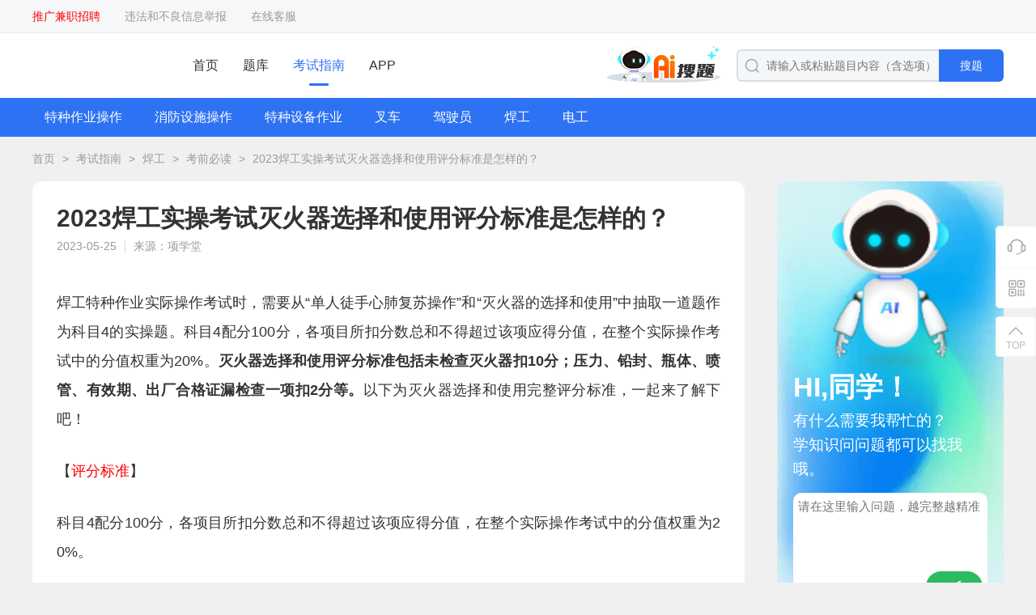

--- FILE ---
content_type: text/html; charset=utf-8
request_url: https://www.soutiyun.com/kaoshizhinan/8gj4b2a0c9.html
body_size: 9369
content:
<!DOCTYPE html>
<html>

<head>
	<meta charset="utf-8">
	<meta name="viewport" content="width=device-width, initial-scale=1.0">
	<title>2023焊工实操考试灭火器选择和使用评分标准是怎样的？ - 项学堂</title>
	<meta name="keywords" content="项学堂,焊工,考前必读" />
	<meta name="description" content="焊工特种作业实际操作考试时，需要从“单人徒手心肺复苏操作”和“灭火器的选择和使用”中抽取一道题作为科目4的实操题。科目4配分100分，各项目所扣分数总和不得超过该项应得分值，在整个实际操作考试中的分值权重为20%。灭火器选择和使用评分标准包括未检查灭火器扣10分；压力、铅封、瓶体、喷管、有效期、出厂合格证漏检查一项扣2分等。以下为灭火器选择和使用完整评分标准，一起来了解下吧！【评分标准】科目4配分" />
	<link id="bookmark" rel="bookmark" href="https://static.youtibao.com/asksite/soutiyun/pc/images/favicon.ico">
<link id="shortcut" rel="shortcut icon" href="https://static.youtibao.com/asksite/soutiyun/pc/images/favicon.ico">

<link rel="canonical" href="https://www.soutiyun.com/kaoshizhinan/8gj4b2a0c9.html">
<meta name="mobile-agent" content="format=[wml|xhtml|html5]; url=https://m.soutiyun.com/kaoshizhinan/8gj4b2a0c9.html">
<link rel="alternate" media="only screen and(max-width: 640px)" href="https://m.soutiyun.com/kaoshizhinan/8gj4b2a0c9.html"> 

<link rel="stylesheet" href="https://static.youtibao.com/asksite/comm/pc/css/base.css?v=1.0.2" />
<link rel="stylesheet" href="https://static.youtibao.com/asksite/comm/pc/css/headerfot.css?v=1.0.2" />

<link rel="stylesheet" href="https://static.youtibao.com/asksite/comm/pc/css/union_main.min.css?v=1.0.2" />
<link rel="stylesheet" href="https://static.youtibao.com/asksite/soutiyun/pc/css/theme.css?v=1.0.2" />
<link rel="stylesheet" href="https://static.youtibao.com/asksite/comm/pc/css/union_guide.min.css?v=1.0.2" />

<script src="https://static.youtibao.com/asksite/comm/pc/js/jquery-3.2.1.min.js"></script>
<script src="https://static.youtibao.com/asksite/comm/pc/js/limit.js"></script>
<script src="https://static.youtibao.com/comm/js/lel_ytb.js?v=1.0.0"></script>
<script src="https://static.youtibao.com/comm/plugins/layer/layer.js"></script>
<script>
	(/AppleWebKit.*Mobile/i.test(navigator.userAgent) || /Android|Windows Phone|webOS|iPhone|iPod|BlackBerry/i.test(navigator.userAgent) || /MIDP|SymbianOS|NOKIA|SAMSUNG|LG|NEC|TCL|Alcatel|BIRD|DBTEL|Dopod|PHILIPS|HAIER|LENOVO|MOT-|Nokia|SonyEricsson|SIE-|Amoi|ZTE/.test(navigator.userAgent)) && (location.href = 'https://m.soutiyun.com/kaoshizhinan/8gj4b2a0c9.html');
</script>
</head>

<body class="bgGray">
	<!-- ad code ytb_union_pcTopBar --><div class="top_crumbs">
    <div class="width1200">
        <div class="top_crumbs_l">
            <div class="crumbs_l_link">
                <a href="https://mp.weixin.qq.com/s/VlOI2NokbWxGz71L0GesMA" target="_blank" style="color: red;">推广兼职招聘</a>
                <a href="/help/jubao.html" target="_blank">违法和不良信息举报</a>
                <a href="${sitePath}/kefu/index.html" target="_blank">在线客服</a>
            </div>
        </div>
        <div class="top_crumbs_r">
            <ul id="AllHeadLognUl"></ul>
        </div>
    </div>
</div>

<div class="exam_head">
    <div class="width1200">
        <div class="head_l">
            <a class="head_logo" href="/">
                <img src="https://static.youtibao.com/asksite/soutiyun/pc/images/head_logo.png" alt="" />
            </a>
            <ul class="head_menu">
                <li>
                    <a href="/" target="_blank">首页</a>
                </li>
                <li>
                    <a href="/list.html" target="_blank">题库</a>
                </li>
                <li class="menu_cur">
                    <a href="/kaoshizhinan/" target="_blank">考试指南</a>
                </li>
                
                <li>
                    <a href="/app/" target="_blank">APP</a>
                </li>
                
            </ul>
        </div>
        <div class="head_l">
            <a href="/ask/aisearch/" target="_blank">
                <img class="head_entr_logo" src="https://static.youtibao.com/asksite/comm/pc/images/AI/ai_entr_logo.png">
            </a>
            <div class="head_search">
                <img class="search_icon" src="https://static.youtibao.com/asksite/comm/pc/images/home_head_so.png" alt="" />
                <input type="text" placeholder="请输入或粘贴题目内容（含选项）" onclick="btnSearch('search_keywerd');" />
                <span class="search_btn theme_bg" onclick="btnSearch('search_keywerd');">搜题</span>
            </div>
        </div>
    </div>
</div>
	<div id="head_guide"></div>
	<div class="xcv_bread">
		<a class="bread_a" href="/" target="_blank">首页</a>
		<span class="bread_icon">></span>
		<a class="bread_a" href="/kaoshizhinan/" target="_blank">考试指南</a>
		<span class="bread_icon">></span>
		<a class="bread_a" href="/kaoshizhinan/c4986/" target="_blank">焊工</a>
		<span class="bread_icon">></span>
		<a class="bread_a" href="/kaoshizhinan/c4986/s4989/"
			target="_blank">考前必读</a>
		<span class="bread_icon">></span>
		<a class="bread_a" href="javascript:;">2023焊工实操考试灭火器选择和使用评分标准是怎样的？</a>
	</div>
	<div class="guide_flex_main">
		<div class="guide_flex_l">
			<div class="guide_paper">
				<h1 class="paper_title">2023焊工实操考试灭火器选择和使用评分标准是怎样的？</h1>
				<div class="paper_time">
					<span class="paper_time_txt">2023-05-25</span>
					<span class="paper_time_txt">来源：项学堂</span>
				</div>
				<div class="paper_rich">
					
					<p><p>焊工特种作业实际操作考试时，需要从“单人徒手心肺复苏操作”和“灭火器的选择和使用”中抽取一道题作为科目4的实操题。科目4配分100分，各项目所扣分数总和不得超过该项应得分值，在整个实际操作考试中的分值权重为20%。<strong>灭火器选择和使用评分标准包括未检查灭火器扣10分；压力、铅封、瓶体、喷管、有效期、出厂合格证漏检查一项扣2分等。</strong>以下为灭火器选择和使用完整评分标准，一起来了解下吧！</p><p>【<span style="color: rgb(255, 0, 0);">评分标准</span>】</p><p>科目4配分100分，各项目所扣分数总和不得超过该项应得分值，在整个实际操作考试中的分值权重为20%。</p><p>1、<span style="color: rgb(255, 0, 0);">准备工作</span></p><p>未检查灭火器扣10分；压力、铅封、瓶体、喷管、有效期、出厂合格证漏检查一项扣2分。</p><p>2、<span style="color: rgb(255, 0, 0);">火情判断</span></p><p>灭火器选择错误扣15分；风向判断错误扣15分；赶赴火场动作迟缓扣5分。</p><p>3、<span style="color: rgb(255, 0, 0);">灭火操作</span></p><p>未站火源上风口扣20分；灭火距离不对扣10分；未迅速拉下安全环扣5分。</p><p>未侧身对准火源根部扫射扣10分；未由近及远灭火扣10分；干粉喷完前未迅速撤离扣10分；火未熄灭就停止操作扣10分。</p><p>对于还没拿到特种作业操作证的考生来说，刷题是备考必不可少的一个环节，想要获取更多焊工考试的干货内容和题库资料，扫描下方二维码或者点击“<a title="焊工优题宝" href="javascript:openWxXcxScheme();" style="color: blue; text-decoration-line: underline;">焊工优题宝</a>”进入小程序即可领取。</p><p>提示：手机浏览无法扫码，可点击下方二维码图片打开微信小程序。</p><p style=" text-align: center;"><a title="焊工优题宝" href="javascript:openWxXcxScheme();"><img width="180px" src="https://status.shangxueba.com/sxbcms/site/2023-04/20/914/20230420135253178.jpg" alt="焊工优题宝"/></a></p><p>4、<span style="color: rgb(255, 0, 0);">检查确认</span></p><p>未检查灭火效果扣10分；未确认火源熄灭扣10分。</p><p>未放到指定位置扣5分；未注明已使用扣10分。</p><p>未报告灭火情况扣5分。</p><p>5、<span style="color: rgb(255, 0, 0);">现场清理</span></p><p>未清理工具、现场扣5分。</p></p>
					<p><p>以上就是焊工作业实际操作考试灭火器选择和使用完整评分标准，希望对各位报考人员有所帮助！</p><p>上述内容适用于从事焊接与热切割作业的焊工。<span style="color: rgb(255, 0, 0);">焊接与热切割作业</span>指运用焊接或者热切割方法对材料进行加工的作业（不含《特种设备安全监察条例》规定的有关作业），包括：</p><p>1、熔化焊接与热切割作业指使用局部加热的方法将连接处的金属或其他材料加热至熔化状态而完成焊接与切割的作业。适用于气焊与气割、焊条电弧焊与碳弧气刨、埋弧焊、气体保护焊、等离子弧焊、电渣焊、电子束焊、激光焊、氧熔剂切割、激光切割、等离子切割等作业。</p><p>2、压力焊作业指利用焊接时施加一定压力而完成的焊接作业。适用于电阻焊、气压焊、爆炸焊、摩擦焊、冷压焊、超声波焊、锻焊等作业。</p><p>3、钎焊作业指使用比母材熔点低的材料作钎料，将焊件和钎料加热到高于钎料熔点，但低于母材熔点的温度，利用液态钎料润湿母材，填充接头间隙并与母材相互扩散而实现连接焊件的作业。适用于火焰钎焊作业、电阻钎焊作业、感应钎焊作业、浸渍钎焊作业、炉中钎焊作业，不包括烙铁钎焊作业。</p></p>
					<div class="paper_rich_a">
						<p>为了帮助各位考生轻松备考，我们会及时更新焊工考试的真题和模拟试题等，想要获取更多焊工考试的干货内容和题库资料，扫描下方二维码进入“<span style="color: rgb(255, 0, 0);"><strong>焊工优题宝</strong></span>”小程序即可领取。</p><p style="text-align: center;"><img title="焊工优题宝" src="https://img2.soutiyun.com/ad/ad/2024-05/27/244/20240527161751263.png" alt="焊工优题宝"/></p><p><a href="https://www.soutiyun.com/kaoshizhinan/ufngf51269.html" target="_blank">2023焊工特种设备作业人员考试怎么报名？</a></p><p><a href="https://www.soutiyun.com/kaoshizhinan/fl2212y69s.html" target="_blank">2023特种设备焊工基本知识考试有指定教材吗？<br/></a></p><p><a href="https://www.soutiyun.com/kaoshizhinan/1i05057507.html" target="_blank">2023焊工特种设备作业人员证可以异地复审吗？</a></p><p><a href="https://www.soutiyun.com/kaoshizhinan/20p2t4be1i.html" target="_blank">2023焊工特种作业操作资格考试报名方式是什么？</a></p><p><a href="https://www.soutiyun.com/kaoshizhinan/flfadei310.html" target="_blank">2023焊工特种作业理论知识考试有指定教材吗？</a></p><p><a href="https://www.soutiyun.com/kaoshizhinan/b129f1y58w.html" target="_blank">2023焊工作业人员去哪里参加安全培训？</a></p><p><a href="https://www.soutiyun.com/kaoshizhinan/sm2pl0nv6k.html" target="_blank">2023焊工作业人员安全技术培训对学时有什么要求？<br/></a></p><p><a href="https://www.soutiyun.com/kaoshizhinan/rtppm58qu8.html" target="_blank">2023焊工特种作业操作证可以异地取证吗？</a></p>
					</div>
				</div>
				<div class="paper_rich_end">|&nbsp;&nbsp;&nbsp;THE END&nbsp;&nbsp;&nbsp;|</div>
				<span
					class="paper_prompt_txt">温馨提示：因考试政策、内容不断变化与调整，项学堂提供的以上信息仅供参考，如有异议，请考生以权威部门公布的内容为准。</span>
				<div class="paper_prompt_ewm">
    <img class="paper_prompt_app" src="https://static.youtibao.com/asksite/comm/pc/images/guide/prompt_app_bg.png" alt=""/>
    <div class="app_ewm_div">
        <img src="https://img2.soutiyun.com/ad/ad/2024-05/28/1293/20240528160447475.jpg" alt="焊工优题宝"/>
    </div>
    <div class="prompt_nav">
        <div class="prompt_nav_txt">扫码<span>焊工</span>小程序</div>
        <span class="prompt_nav_txt">海量试题任意刷</span>
    </div>
</div>
				
			</div>

			<section class="guide_related margin20">
				<div class="related_title">
					<span class="related_title_label theme_bg_b">相关考试指南</span>
					<a class="related_more" href="/kaoshizhinan/c4986/s4989/"
						target="_blank">更多 ></a>
					
				</div>
				<div class="relat_list">
					<a class="guide_scroll_li" href="/kaoshizhinan/hadrr44eg3.html">
						<div class="li_img">
							<img src="https://static.youtibao.com/asksite/comm/pc/images/guide/kszn25.png" alt="" />
						</div>
						<div class="li_infor">
							<div class="li_title ovtwo">2023焊工职业技能等级认定方式是怎样的？</div>
							<div class="li_p ovtwo"></div>
							<div class="li_bot">
								<span class="li_bot_txt">邓彤</span>
								<span class="li_bot_txt">2023-06-17</span>
							</div>
						</div>
					</a><a class="guide_scroll_li" href="/kaoshizhinan/i03s98j618.html">
						<div class="li_img">
							<img src="https://static.youtibao.com/asksite/comm/pc/images/guide/kszn15.png" alt="" />
						</div>
						<div class="li_infor">
							<div class="li_title ovtwo">2023钎焊工职业技能等级认定高级工技能要求有哪些？</div>
							<div class="li_p ovtwo"></div>
							<div class="li_bot">
								<span class="li_bot_txt">邓彤</span>
								<span class="li_bot_txt">2023-06-16</span>
							</div>
						</div>
					</a><a class="guide_scroll_li" href="/kaoshizhinan/ixy02h5567.html">
						<div class="li_img">
							<img src="https://static.youtibao.com/asksite/comm/pc/images/guide/kszn14.png" alt="" />
						</div>
						<div class="li_infor">
							<div class="li_title ovtwo">2023钎焊工职业技能等级认定技师技能要求有哪些？</div>
							<div class="li_p ovtwo"></div>
							<div class="li_bot">
								<span class="li_bot_txt">邓彤</span>
								<span class="li_bot_txt">2023-06-16</span>
							</div>
						</div>
					</a><a class="guide_scroll_li" href="/kaoshizhinan/913wcn4a4p.html">
						<div class="li_img">
							<img src="https://static.youtibao.com/asksite/comm/pc/images/guide/kszn16.png" alt="" />
						</div>
						<div class="li_infor">
							<div class="li_title ovtwo">2023气焊工职业技能等级认定高级工技能要求有哪些？</div>
							<div class="li_p ovtwo"></div>
							<div class="li_bot">
								<span class="li_bot_txt">邓彤</span>
								<span class="li_bot_txt">2023-06-16</span>
							</div>
						</div>
					</a><a class="guide_scroll_li" href="/kaoshizhinan/r372h2m097.html">
						<div class="li_img">
							<img src="https://static.youtibao.com/asksite/comm/pc/images/guide/kszn23.png" alt="" />
						</div>
						<div class="li_infor">
							<div class="li_title ovtwo">2023气焊工职业技能等级认定中级工技能要求有哪些？</div>
							<div class="li_p ovtwo"></div>
							<div class="li_bot">
								<span class="li_bot_txt">邓彤</span>
								<span class="li_bot_txt">2023-06-16</span>
							</div>
						</div>
					</a><a class="guide_scroll_li" href="/kaoshizhinan/j9769ft14n.html">
						<div class="li_img">
							<img src="https://static.youtibao.com/asksite/comm/pc/images/guide/kszn26.png" alt="" />
						</div>
						<div class="li_infor">
							<div class="li_title ovtwo">2023气焊工职业技能等级认定初级工技能要求有哪些？</div>
							<div class="li_p ovtwo"></div>
							<div class="li_bot">
								<span class="li_bot_txt">邓彤</span>
								<span class="li_bot_txt">2023-06-16</span>
							</div>
						</div>
					</a>
				</div>
			</section>
		</div>
		<div class="guide_home_guess guide_home_guessw">
			<div class="detnew_ai_adv">
				<img class="adv_bg" src="https://static.youtibao.com/asksite/comm/pc/images/guide/AI/ai_adv_bg.png" alt="">
				<div class="adv_box">
					<div class="adv_img_box">
						<img class="adv_img" src="https://static.youtibao.com/asksite/comm/pc/images/guide/AI/ai_people.png" alt="">
					</div>
					<span class="adv_title">HI,同学！</span>
					<span class="adv_text">有什么需要我帮忙的？<br>学知识问问题都可以找我哦。</span>
					<div class="adv_area">
						<textarea class="adv_area_txt" placeholder="请在这里输入问题，越完整越精准" maxlength="200"></textarea>
						<div class="adv_area_bot">
							<span class="adv_area_num"><span id="adv_area_num">0</span>/200字</span>
							<div class="adv_area_submit" onclick="goAiSearch()">
								<img src="https://static.youtibao.com/asksite/comm/pc/images/guide/AI/ai_submit.png" alt="">
							</div>
						</div>
					</div>
				</div>
			</div>
			<div class="guide_waist_adv">
    <img class="adv_bg" src="https://static.youtibao.com/asksite/comm/pc/images/guide/slide_adv_bg1.png" alt=""/>
    <div class="adv_title">扫码<span>焊工</span>小程序</div>
    <div class="adv_notes">海量试题任意刷</div>
    <div class="adv_ewm">
        <img src="https://img2.soutiyun.com/ad/ad/2024-05/28/1293/20240528160447475.jpg" alt="焊工优题宝"/>
    </div>
</div>
			
			<div class="guess_box">
				<div class="guess_label">焊工</div>
				<div class="guess_steps">
					<div class="steps_view">
						<div class="steps_label theme_bg_color">考试报名</div>
						<div class="steps_list">
							<a limit1="4" href="https://www.soutiyun.com/kaoshizhinan/30966i7vg0.html" target="_blank">报名条件</a><a limit1="4" href="https://www.soutiyun.com/kaoshizhinan/ufngf51269.html" target="_blank">报名方式</a><a limit1="4" href="https://www.soutiyun.com/kaoshizhinan/irpn2e90sa.html" target="_blank">报名流程</a><a limit1="4" href="https://www.soutiyun.com/kaoshizhinan/spcv3g33bj.html" target="_blank">报名材料</a><a limit1="4" href="https://www.soutiyun.com/kaoshizhinan/nqa6vqu325.html" target="_blank">报名费用</a>
						</div>
					</div><div class="steps_view">
						<div class="steps_label theme_bg_color">安全培训</div>
						<div class="steps_list">
							<a limit1="4" href="https://www.soutiyun.com/kaoshizhinan/58an97e5q5.html" target="_blank">安全培训</a>
						</div>
					</div><div class="steps_view">
						<div class="steps_label theme_bg_color">考试大纲</div>
						<div class="steps_list">
							<a limit1="4" href="https://www.soutiyun.com/kaoshizhinan/c4lj9y75c7.html" target="_blank">考试大纲</a><a limit1="4" href="https://www.soutiyun.com/kaoshizhinan/flfadei310.html" target="_blank">考试教材</a>
						</div>
					</div><div class="steps_view">
						<div class="steps_label theme_bg_color">准考证打印</div>
						<div class="steps_list">
							<a limit1="4" href="https://www.soutiyun.com/kaoshizhinan/kn0b6i2rs7.html" target="_blank">打印入口</a>
						</div>
					</div><div class="steps_view">
						<div class="steps_label theme_bg_color">考试安排</div>
						<div class="steps_list">
							<a limit1="4" href="https://www.soutiyun.com/kaoshizhinan/gse67obk32.html" target="_blank">考试时间</a><a limit1="4" href="https://www.soutiyun.com/kaoshizhinan/0eoh0s10us.html" target="_blank">考试科目</a><a limit1="4" href="https://www.soutiyun.com/kaoshizhinan/r8sn309oaq.html" target="_blank">考试形式</a><a limit1="4" href="https://www.soutiyun.com/kaoshizhinan/a449x5l9jp.html" target="_blank">题型题量</a>
						</div>
					</div><div class="steps_view">
						<div class="steps_label theme_bg_color">成绩查询</div>
						<div class="steps_list">
							<a limit1="4" href="https://www.soutiyun.com/kaoshizhinan/j322bj931x.html" target="_blank">查分时间</a><a limit1="4" href="https://www.soutiyun.com/kaoshizhinan/3a7y98jtwn.html" target="_blank">合格标准</a><a limit1="4" href="https://www.soutiyun.com/kaoshizhinan/uu45rt7s1j.html" target="_blank">成绩管理</a>
						</div>
					</div><div class="steps_view">
						<div class="steps_label theme_bg_color">证书领取</div>
						<div class="steps_list">
							<a limit1="4" href="https://www.soutiyun.com/kaoshizhinan/9ft92nm2j0.html" target="_blank">证书样本</a><a limit1="4" href="https://www.soutiyun.com/kaoshizhinan/g6qir11tp3.html" target="_blank">证书领取</a><a limit1="4" href="https://www.soutiyun.com/kaoshizhinan/p33u84s1ak.html" target="_blank">证书复审</a><a limit1="4" href="https://www.soutiyun.com/kaoshizhinan/5869wn5171.html" target="_blank">执业范围</a>
						</div>
					</div>
				</div>
			</div>
			
		</div>
	</div>
	<div id="head_guide_content" class="hide">
		<div class="guide_navigat theme_bg">
    <div class="navi_list">
        <div class="navi_li_box">
            <a class="navi_txt" href="/kaoshizhinan/c4981/" target="_blank">特种作业操作</a>
            <div class="navi_hover">
                <div class="navi_hover_li">
                    <a href="/kaoshizhinan/c4981/s4982/" target="_blank">报考攻略</a><a href="/kaoshizhinan/c4981/s4983/" target="_blank">备考指南</a><a href="/kaoshizhinan/c4981/s4984/" target="_blank">考前必读</a>	
                </div>
            </div>
        </div><div class="navi_li_box">
            <a class="navi_txt" href="/kaoshizhinan/c5448/" target="_blank">消防设施操作</a>
            <div class="navi_hover">
                <div class="navi_hover_li">
                    <a href="/kaoshizhinan/c5448/s5449/" target="_blank">报考攻略</a><a href="/kaoshizhinan/c5448/s5450/" target="_blank">备考指南</a><a href="/kaoshizhinan/c5448/s5451/" target="_blank">考前必读</a><a href="/kaoshizhinan/c5448/s5452/" target="_blank">查分领证</a>	
                </div>
            </div>
        </div><div class="navi_li_box">
            <a class="navi_txt" href="/kaoshizhinan/c4958/" target="_blank">特种设备作业</a>
            <div class="navi_hover">
                <div class="navi_hover_li">
                    <a href="/kaoshizhinan/c4958/s4959/" target="_blank">报考攻略</a><a href="/kaoshizhinan/c4958/s4961/" target="_blank">备考指南</a><a href="/kaoshizhinan/c4958/s4960/" target="_blank">考前必读</a><a href="/kaoshizhinan/c4958/s4962/" target="_blank">查分领证</a>	
                </div>
            </div>
        </div><div class="navi_li_box">
            <a class="navi_txt" href="/kaoshizhinan/c4963/" target="_blank">叉车</a>
            <div class="navi_hover">
                <div class="navi_hover_li">
                    <a href="/kaoshizhinan/c4963/s4964/" target="_blank">报考攻略</a><a href="/kaoshizhinan/c4963/s4965/" target="_blank">备考指南</a><a href="/kaoshizhinan/c4963/s4966/" target="_blank">考前必读</a><a href="/kaoshizhinan/c4963/s4967/" target="_blank">查分领证</a>	
                </div>
            </div>
        </div><div class="navi_li_box">
            <a class="navi_txt" href="/kaoshizhinan/c4968/" target="_blank">驾驶员</a>
            <div class="navi_hover">
                <div class="navi_hover_li">
                    <a href="/kaoshizhinan/c4968/s4969/" target="_blank">报考攻略</a><a href="/kaoshizhinan/c4968/s4970/" target="_blank">备考指南</a><a href="/kaoshizhinan/c4968/s4971/" target="_blank">考前必读</a><a href="/kaoshizhinan/c4968/s4972/" target="_blank">查分领证</a><a href="/kaoshizhinan/c4968/s5133/" target="_blank">继续教育</a><a href="/kaoshizhinan/c4968/s5150/" target="_blank">诚信考核</a><a href="/kaoshizhinan/c4968/s5190/" target="_blank">信誉考核</a>	
                </div>
            </div>
        </div><div class="navi_li_box">
            <a class="navi_txt" href="/kaoshizhinan/c4986/" target="_blank">焊工</a>
            <div class="navi_hover">
                <div class="navi_hover_li">
                    <a href="/kaoshizhinan/c4986/s4987/" target="_blank">报考攻略</a><a href="/kaoshizhinan/c4986/s4988/" target="_blank">备考指南</a><a href="/kaoshizhinan/c4986/s4989/" target="_blank">考前必读</a><a href="/kaoshizhinan/c4986/s4990/" target="_blank">查分领证</a><a href="/kaoshizhinan/c4986/s5154/" target="_blank">安全培训</a>	
                </div>
            </div>
        </div><div class="navi_li_box">
            <a class="navi_txt" href="/kaoshizhinan/c4991/" target="_blank">电工</a>
            <div class="navi_hover">
                <div class="navi_hover_li">
                    <a href="/kaoshizhinan/c4991/s4992/" target="_blank">报考攻略</a><a href="/kaoshizhinan/c4991/s4993/" target="_blank">备考指南</a><a href="/kaoshizhinan/c4991/s4994/" target="_blank">考前必读</a><a href="/kaoshizhinan/c4991/s4995/" target="_blank">查分领证</a><a href="/kaoshizhinan/c4991/s5155/" target="_blank">安全培训</a>	
                </div>
            </div>
        </div>	
    </div>
</div>
	</div>
	<!-- 右侧浮动栏 -->
<div class="slider_suspen">
	<div class="suspen_ul">
		<a class="sus_btn customer" href="/kefu/index.html" target="_blank">
			<i class="sus_btn_icon"></i>
		</a>
		<div class="sus_btn sus_app">
			<i class="sus_btn_icon"></i>
			<div class="app_model">
				<div class="app_view">
					<img src="https://img2.soutiyun.com/ad/ad/2022-11/9/1189/20221109091219778.png" alt="" />
					<span>下载APP</span>
				</div>
				<div class="app_view">
					<img src="https://static.youtibao.com/souti/pc/main/images/home_gzh_ewm.jpg" alt="" />
					<span>关注公众号</span>
				</div>
			</div>
		</div>
	</div>
	<div class="stick">
		<i class="sus_btn_icon"></i>
		<span class="sus_btn_txt">TOP</span>
	</div>
</div>
<footer>
	<div class="exam_footer">
		<ul class="footer_pic">
			<li>
				<img src="https://static.youtibao.com/asksite/comm/pc/images/foot_red.png" alt="" />
			</li>
			<li>
				<img src="https://static.youtibao.com/asksite/comm/pc/images/foot_blue.png" alt="" />
			</li>
			<li>
				<img src="https://static.youtibao.com/asksite/comm/pc/images/foot_green.png" alt="" />
			</li>
		</ul>
		<div class="footer_link">
			<a href="/help/about" target="_blank">关于我们</a>
			&nbsp;&nbsp;&nbsp;|&nbsp;&nbsp;&nbsp;
			<a href="/help/mianze" target="_blank">免责声明</a>
			&nbsp;&nbsp;&nbsp;|&nbsp;&nbsp;&nbsp;
			<a href="/help/contact" target="_blank">联系我们</a>
		</div>
		<div class="footer_flag">
			违法和不良信息举报电话：400-118-7898　举报/反馈/投诉邮箱：deng＃ujigu.com（请将＃替换成@）
		</div>
		<div class="footer_flag">
			<a href="/" target="_blank">长沙壹依黑科技有限公司</a>&nbsp;&nbsp;
			版权所有&nbsp;&nbsp;©2025&nbsp;&nbsp;
			<a href="https://beian.miit.gov.cn/" target="_blank">湘ICP备2024047451号</a>&nbsp;&nbsp;
			<a href="/help/yingye" target="_blank">营业执照</a>
		</div>
	</div>
</footer>


<script src="https://static.youtibao.com/asksite/comm/pc/js/unicon_comm.js"></script>
<script>
	var isLoadUserInfo = '';
	$(function () {
		if (isLoadUserInfo != '1') {
			loadUserInfo();
		}

		if ($('#adv_down_url').length > 0) {
			$('#adv_down_url').attr('href', 'https://api.youtibao.com/hb/html/appUpdate.html?utbuid=fU458Ux39B');
		}

		if ($('#adv_down_img').length > 0) {
			$('#adv_down_img').append('<div class="adv_ewm"><img src="https://img2.soutiyun.com/ad/ad/2022-11/9/1189/20221109091219778.png" alt="" /></div>');
		}

		$('.adv_area_txt').on('input', function () {
			$('#adv_area_num').text($(this).val().length || 0);
		});
	})

	var siteId = parseInt('34');
	var sitePath = '';
	function loadUserInfo() {
		if ($("#AllHeadLognUl").length == 0) {
			return;
		}

		if (siteId == 1) {
			lel.ajax.getApi('/user/api/getUser/', {}, function (res) {
				var html = [];
				if (res.isLogin) {
					html.push("<li><a href='https://www.shangxueba.com/ucenter/user/center/' target='_blank'>您好，" + res.userName + "</a></li>");
					html.push("<li><a href='javascript:outLogin();'>退出</a></li>");
				}
				else {
					var currenturl = "";
					if (location.href.indexOf("/ucenter/user/login") == -1) {
						currenturl = "?backUrl=" + encodeURIComponent(location.href);
					}
					html.push("<li><a href='https://www.shangxueba.com/ucenter/user/login" + currenturl + "'>登录</a></li>")
					html.push("<li><a href='https://www.shangxueba.com/ucenter/user/login" + (currenturl ? currenturl + "&" : "?") + "tabType=2'>注册</a></li>")
				}

				$("#AllHeadLognUl").html(html.join(''));
			});
		}
		else {
			lel.ajax.getApi(sitePath + '/user/api/getUser/', {}, function (res) {
				var html = [];
				if (res.isLogin) {
					html.push("<li>您好，<a href='" + sitePath + "/user/center/' target='_blank'>" + res.userName + "</a></li>");
					html.push("<li><a href='javascript:outLogin();'>退出</a></li>");
				}
				else {
					var currenturl = "";
					if (location.href.indexOf("/user/login") == -1) {
						currenturl = "?backUrl=" + encodeURIComponent(location.href);
					}
					html.push("<li><a href='" + sitePath + "/user/login/" + currenturl + "'>登录</a></li>")
					html.push("<li><a href='" + sitePath + "/user/login/" + (currenturl ? currenturl + "&" : "?") + "tabType=2'>注册</a></li>")
				}

				$("#AllHeadLognUl").html(html.join(''));
			});
		}
	}

	function outLogin() {
		if (siteId == 1) {
			lel.ajax.postApi("/ucenter/user/api/outUserLogin/", {}, function (res) {
				if (res.resultCode == "SUCCESS") {
					location.reload();
				}
			});
		}
		else {
			lel.ajax.postApi(sitePath + "/user/api/outUserLogin/", {}, function (res) {
				if (res.resultCode == "SUCCESS") {
					location.reload();
				}
			});
		}
	}

	//如果存在分页，自动处理分页
	var pcurl = $("#page_curl");
	if (pcurl.length > 0) {
		$(".page_jump_btn").click(function () {
			var userPage = $.trim($(".page_jump input").val()) * 1;
			if (userPage == "") {
				return;
			}
			var total = pcurl.attr("k") * 1;
			userPage = userPage < 1 ? 1 : userPage;
			document.location.href = pcurl.val().replace("[#page]", userPage > total ? total :
				userPage);
		});
	}

	function searchKeyDownpress(e, str) {
		e = e || window.event;
		if (e.keyCode == 13) {
			return btnSearch(str);
		}
	}
	function btnSearch(str) {
		var urlStr = sitePath + "/search";
		if (siteId == 1) {
			urlStr = "/ask/search";
		}
		if (str == 'search_keywerd') {
			location.href = urlStr;
			return;
		}
		var txtsearch = $("#" + str).val();
		if (!txtsearch || txtsearch == "请输入或粘贴题目内容（含选项）") {
			showMsg("请输入或粘贴题目内容（含选项）");
			$("#" + str).focus();
			return false;
		}

		if (txtsearch.length < 6) {
			showMsg("请输入至少6个关键字");
			$("#" + str).focus();
			return false;
		}
		txtsearch = txtsearch.trim();
		var v_key = getSearchKey(txtsearch, 100);

		var type = document.createElement("input");
		type.type = "text";
		type.value = encodeURIComponent(v_key);
		type.name = "key";

		var fm = document.createElement("form");
		fm.action = urlStr;
		if (window.location.pathname.indexOf("search") < 0) {
			fm.target = "_blank";
		}
		fm.method = "get";
		fm.appendChild(type);
		document.body.appendChild(fm);
		fm.submit();
		document.body.removeChild(fm);
	}

	function getSearchKey(a, i_len) {
		var v_a = "";
		var aleng = a.length;
		if (aleng > i_len) {
			v_a = a.substring(0, i_len);
		}
		else {
			v_a = a;
		}
		return v_a;
	}

	function showMsg(msg) {
		layer.msg(msg, {
			time: 1500
		});
	}

	function goAiSearch() {
		let title = $('.adv_area_txt').val().trim();
		if (title) {
			let cacheKey = '';
			switch (siteId) {
				case 1:
					cacheKey = 'sxb_aisearch_title';
					break;
				case 2:
					cacheKey = 'jdt_aisearch_title';
					break;
				case 3:
					cacheKey = 'sxbcn_aisearch_title';
					break;
				case 17:
					cacheKey = 'zyzx_aisearch_title';
					break;
				case 50:
					cacheKey = 'xsyw_aisearch_title';
					break;
				default:
					cacheKey = 'ytb_aisearch_title';
					break;
			}
			if (cacheKey) {
				localStorage.setItem(cacheKey, title);
			}
		}
		location.href = '/ask/aisearch/';
	}
</script>
<script>
	var _hmt = _hmt || [];
	(function () {
		var hm = document.createElement("script");
		hm.src = "https://hm.baidu.com/hm.js?e0f81d651241542a72bb4d88a9fe1cba";
		var s = document.getElementsByTagName("script")[0];
		s.parentNode.insertBefore(hm, s);
	})();
</script>
<script>
	var _hmt = _hmt || [];
	(function () {
		var hm = document.createElement("script");
		hm.src = "https://hm.baidu.com/hm.js?3cce54cfa21a93504a2a9127d9ce6809";
		var s = document.getElementsByTagName("script")[0];
		s.parentNode.insertBefore(hm, s);
	})();
</script>

	<script>
		$(function () {
			if ($("#head_guide").length) {
				$("#head_guide").html($("#head_guide_content").html());
				$("#head_guide_content").remove();
			}
		})
	</script>
	<script>
		var _hmt = _hmt || [];
		(function () {
			var hm = document.createElement("script");
			hm.src = "https://hm.baidu.com/hm.js?680f24b43ec3eb85d1c6faca65141f90";
			var s = document.getElementsByTagName("script")[0];
			s.parentNode.insertBefore(hm, s);
		})();
	</script>
	
	
</body>

</html>

--- FILE ---
content_type: text/css
request_url: https://static.youtibao.com/asksite/comm/pc/css/base.css?v=1.0.2
body_size: 1056
content:
*{margin: 0;padding: 0;word-wrap: break-word;word-break: break-all;}
body{
	line-height: 1;
	color: #333333;
	font-size: 14px;
}
body, input, select, button, textarea {
    font-size: 14px;
    font-family: "微软雅黑","microsoft yahei",Arial,Helvetica,sans-serif;
}
input[type=text],
input[type=password],
input[type=checkbox],
input[type=radio],
input:focus{
	margin: 0;
	appearance: none;
	-moz-appearance: none;
	-webkit-appearance: none;
	outline: none;
	border: 0;
	background: none;
	outline-offset:0;
	padding: 0;
}
textarea{outline: none;resize: none;border: 0;}
i,em{font-style: normal;}
ul,li{list-style-type: none;}
a,a:link{text-decoration: none;color: #666666;}
.bgWhite{background: #FFFFFF;}
.bgGray{background: #F0F0F1;}
.paddingbot0{padding-bottom: 0;}
.borderBot{border-bottom: 1px solid #EEEEEE;}
.borderBotNo{border-bottom: 0 !important;}
.ovone {display: block;white-space: nowrap;text-overflow: ellipsis;overflow: hidden;}
.ovtwo {overflow: hidden;text-overflow: ellipsis;display: -webkit-box;-webkit-line-clamp: 2;-webkit-box-orient: vertical;}
.ovthree {overflow: hidden;text-overflow: ellipsis;display: -webkit-box;-webkit-line-clamp: 3;-webkit-box-orient: vertical;}
.margin20{margin-top: 20px;}
.margin30{margin-top: 30px;}
.width1200{width: 1200px;margin: 0 auto;position: relative;}
.hide{display: none !important;}
.hideimp{display: none !important;}
.showimp{display: block!important;}
.page_opacity{opacity: 0.4;}
.mask{display: block;position: fixed;left: 0;top: 0;z-index: 1000;width: 100%;height: 100%;background: #000000;opacity: 0.4;}

.top_crumbs{width: 100%;height: 40px;background: #F5F7F8;border-bottom: 1px solid #EAEAEA;}
.top_crumbs .width1200{display: flex;align-items: center;justify-content: space-between;height: 100%;}
.top_crumbs .top_crumbs_l,
.top_crumbs .top_crumbs_r{display: flex;align-items: center;}
.top_crumbs .crumbs_l_link{position: relative;display: flex;align-items: center;}
.top_crumbs .crumbs_l_link a{display: block;line-height: 40px;margin-right: 30px;font-size: 14px;color: #999999;}
.top_crumbs #AllHeadLognUl{display: flex;align-items: center;}
.top_crumbs #AllHeadLognUl li{line-height: 40px;margin-right: 12px;color: #999;font-size: 14px;}
.top_crumbs #AllHeadLognUl li a,.top_crumbs .top_crumbs_r li a{color: #999;}
/* 无数据 */
.list_empty{display: flex;flex-direction: column;align-items: center;margin-top: 30px;}
.list_empty img{width: 300px;height: 270px;}
.list_empty p{color: #999999;font-size:16px;margin-top: 10px;margin-bottom: 10px;}
.list_empty .btn{width: 88px;height: 34px;background-color: #21AA28;color: #FFFFFF;display: flex;justify-content: center;align-items: center;font-size: 14px;border-radius: 5px;}
/*layer自定义*/
.layer-confirm .layui-layer-btn .layui-layer-btn0{border-color: #E6E3E6;background-color: #FFF;color: black;}
.layer-confirm .layui-layer-btn .layui-layer-btn1{border-color: #4898d5;background-color: #2e8ded;color: #fff;}

--- FILE ---
content_type: text/css
request_url: https://static.youtibao.com/asksite/comm/pc/css/headerfot.css?v=1.0.2
body_size: 2267
content:
/* 公共头部 */
.exam_head {
	width: 100%;
	background-color: #FFFFFF;
}

.exam_head .width1200 {
	display: flex;
	align-items: center;
	justify-content: space-between;
}

.exam_head .head_l {
	display: flex;
	align-items: center;
	height: 80px;
}

.exam_head .head_logo img {
	display: block;
	width: 148px;
	height: 58px;
}

.exam_head .head_menu {
	display: flex;
	align-items: center;
	padding-left: 20px;
}

.exam_head .head_menu li {
	position: relative;
	height: 80px;
	line-height: 80px;
	margin-left: 30px;
	font-size: 16px;
}

.exam_head .head_menu li a {
	display: block;
	color: #333333;
	height: 80px;
	line-height: 80px;
}

.exam_head .head_menu li a.ct_a {
	padding-right: 15px;
	background: url(../images/iconb_arrow.png) right center no-repeat;
	background-size: 10px 10px;
}

.exam_head .head_menu .ctxl_box {
	display: none;
	position: absolute;
	z-index: 99;
	top: 50px;
	width: 156px;
	left: 50%;
	margin-left: -68px;
	padding-top: 20px;
}

.exam_head .head_menu .ctxl_box:before {
	content: "";
	display: block;
	position: absolute;
	z-index: 20;
	top: 0;
	left: 0;
	right: 0;
	height: 20px;
	background: #fff url(../images/csnav_tkbg.png) top center no-repeat;
	background-size: 160px auto;
}

.exam_head .head_entr_logo {
    width: 140px;
    height: 48px;
    margin-right: 20px;
    cursor: pointer;
}

.exam_head .head_menu .ctxl_ul {
	position: relative;
	z-index: 10;
	margin-top: -5px;
	padding-top: 10px;
	background: #fff;
	text-align: center;
	box-shadow: 0 0 10px rgba(62, 49, 48, 0.2);
	padding-bottom: 5px;
}

.exam_head .head_menu .ctxl_ul .ctxl_li a {
	display: block;
	height: 40px;
	line-height: 40px;
	font-size: 13px;
	color: #333333;
}

.exam_head .head_menu .menu_cur::before {
	content: '';
	position: absolute;
	left: 50%;
	transform: translateX(-50%);
	bottom: 15px;
	width: 24px;
	height: 3px;
	border-radius: 2px;
}

.exam_head .head_ewm_ul {
	display: flex;
	align-items: center;
}

.exam_head .head_ewm_ul li {
	cursor: pointer;
	margin-left: 30px;
	position: relative;
}

.exam_head .head_ewm_ul .ewm_btn {
	display: flex;
	align-items: center;
	height: 80px;
	font-size: 16px;
	color: #FF4800;
}

.exam_head .head_ewm_ul .ewm_btn img {
	width: 24px;
	height: 24px;
	margin-right: 4px;
}

.exam_head .head_ewm_ul .ewm_hover {
	position: absolute;
	z-index: 500;
	left: 50%;
	transform: translateX(-50%);
	box-shadow: 0 0 20px 0 rgb(0, 0, 0, 0.06);
	padding: 12px 14px;
	background: #FFFFFF;
	top: 65px;
	border-radius: 6px;
	display: none;
	flex-direction: column;
	align-items: center;
	justify-content: center;
}

.exam_head .head_ewm_ul li:hover .ewm_hover {
	display: flex;
}

.exam_head .head_ewm_ul .ewm_hover img {
	width: 160px;
	height: 160px;
}

.exam_head .head_ewm_ul .ewm_hover span {
	font-size: 14px;
	color: #666666;
	text-align: center;
	margin-top: 5px;
}

.exam_head .head_search {
	position: relative;
	width: 330px;
	height: 40px;
	box-sizing: border-box;
	display: flex;
	align-items: center;
	border-radius: 6px;
	border: 2px solid #D7DDE4;
	background: #F5F6F7;
}

.exam_head .search_icon {
	position: absolute;
	left: 6px;
	top: 50%;
	transform: translateY(-50%);
	width: 22px;
	height: 22px;
}

.exam_head .head_search input {
	width: 310px;
	padding-left: 35px;
	box-sizing: border-box;
	font-size: 14px;
}

.exam_head .search_btn {
	position: absolute;
	right: -2px;
	top: -2px;
	width: 80px;
	height: 40px;
	display: block;
	text-align: center;
	line-height: 40px;
	border-radius: 0 6px 6px 0;
	font-size: 14px;
	color: #FFFFFF;
	cursor: pointer;
}

/* 公共底部 */
.exam_footer {
	padding: 35px 0;
	background: #F5F6F7;
}

.exam_footer .footer_pic {
	display: flex;
	align-items: center;
	justify-content: center;
}

.exam_footer .footer_pic li {
	margin: 0 5px;
}

.exam_footer .footer_pic li img {
	display: block;
	width: 124px;
	height: 47px;
}

.exam_footer .footer_link {
	text-align: center;
	margin-top: 35px;
	font-size: 14px;
	color: #666666;
}

.exam_footer .footer_link a {
	color: #666666;
}

.exam_footer .footer_flag {
	margin-top: 14px;
	text-align: center;
	font-size: 14px;
	color: #8A8A8A;
}

.exam_footer .footer_flag a {
	color: #8A8A8A;
}

/* 左侧浮动锚点 */
.xcv_tools {
	position: fixed;
	z-index: 200;
	right: 50%;
	margin-right: 640px;
	top: 50%;
	transform: translateY(-50%);
	width: 110px;
	border-radius: 6px;
	background: #FFFFFF;
	padding-bottom: 15px;
	border: 1px solid #F5F7F8;
	box-sizing: border-box;
	overflow: hidden;
}

.xcv_tools .tools_ul {
	width: 100%;
	margin: 0;
	padding: 0;
}

.xcv_tools .tools_ul li {
	position: relative;
	display: block;
	width: 100%;
	height: 44px;
	box-sizing: border-box;
	text-align: center;
	line-height: 44px;
	font-size: 14px;
	color: #666666;
	cursor: pointer;
	overflow: hidden;
}

.xcv_tools .tools_ul li::before {
	content: '';
	position: absolute;
	left: 50%;
	transform: translateX(-50%);
	bottom: 0;
	width: 90px;
	height: 1px;
	background: #EEEEEE;
}

.xcv_tools .tools_ewm {
	display: block;
	width: 90px;
	height: 90px;
	margin: 0 auto;
	margin-top: 10px;
}

.xcv_tools .ewm_txt {
	display: block;
	text-align: center;
	font-size: 14px;
	color: #999999;
	margin-top: 5px;
}

/* 右侧浮动栏 */
.slider_suspen {
	position: fixed;
	z-index: 999;
	top: 50%;
	transform: translateY(-50%);
	left: 50%;
	margin-left: 650px;
	width: 50px;
}

.slider_suspen .suspen_ul {
	display: block;
	width: 100%;
	border: 1px solid #F5F5F5;
	border-radius: 4px;
}

.slider_suspen .sus_btn {
	position: relative;
	display: flex;
	align-items: center;
	justify-content: center;
	width: 100%;
	height: 50px;
	background: #FFFFFF;
	cursor: pointer;
	box-sizing: border-box;
}

.slider_suspen .customer {
	border-radius: 4px 4px 0 0;
}

.slider_suspen .sus_app {
	border-top: 1px solid #F5F5F5;
	border-radius: 0 0 4px 4px;
}

.slider_suspen .sus_btn_icon {
	display: block;
	width: 24px;
	height: 24px;
}

.slider_suspen .customer .sus_btn_icon {
	background: url(../images/bsxb_nav_cus_blak.png) no-repeat;
	background-size: 100% 100%;
}

.slider_suspen .customer:hover .sus_btn_icon {
	background: url(../images/bsxb_nav_cus_white.png) no-repeat;
	background-size: 100% 100%;
}

.slider_suspen .sus_app .sus_btn_icon {
	background: url(../images/bsxb_nav_ewm.png) no-repeat;
	background-size: 100% 100%;
}

.slider_suspen .sus_app:hover .sus_btn_icon {
	background: url(../images/bsxb_nav_ewm_w.png) no-repeat;
	background-size: 100% 100%;
}

.slider_suspen .app_model {
	position: absolute;
	right: 60px;
	top: 50%;
	transform: translateY(-50%);
	display: none;
	background: #FFFFFF;
	padding: 12px 14px;
	box-shadow: 0 0 20px 0 rgb(0, 0, 0, 0.06);
	border-radius: 4px;
}

.slider_suspen .sus_app:hover .app_model {
	display: flex;
}

.slider_suspen .app_view {
	display: block;
	margin: 0 6px;
}

.slider_suspen .app_view img {
	display: block;
	margin: 0 auto;
	width: 160px;
	height: 160px;
}

.slider_suspen .app_view span {
	display: block;
	text-align: center;
	font-size: 16px;
	color: #333333;
}

.slider_suspen .stick {
	display: flex;
	flex-direction: column;
	justify-content: center;
	align-items: center;
	width: 100%;
	height: 50px;
	margin-top: 10px;
	border-radius: 4px;
	background: #FFFFFF;
	border: 1px solid #F5F5F5;
	cursor: pointer;
	box-sizing: border-box;
}

.slider_suspen .stick .sus_btn_icon {
	display: block;
	width: 20px;
	height: 20px;
	background: url(../images/bsxb_nav_top.png) no-repeat;
	background-size: 100% 100%;
}

.slider_suspen .stick:hover .sus_btn_icon {
	background: url(../images/bsxb_nav_top_w.png) no-repeat;
	background-size: 100% 100%;
}

.slider_suspen .sus_btn_txt {
	display: block;
	text-align: center;
	font-size: 12px;
	color: #BCBCBC;
	margin-top: 2px;
}

.slider_suspen .stick:hover .sus_btn_txt {
	color: #FFFFFF;
}

/* 面包屑 导航 */
.xcv_bread {
	width: 1200px;
	margin: 0 auto;
	height: 55px;
	line-height: 55px;
	white-space: nowrap;
    overflow: hidden;
    text-overflow: ellipsis;
}

.xcv_bread .bread_a {
	font-size: 14px;
	color: #999999;
}

.xcv_bread .bread_icon {
	font-size: 14px;
	color: #999999;
	padding: 0 5px;
}

/* 页码 */
.page_container {
	display: flex;
	align-items: center;
	justify-content: center;
	margin-top: 30px;
}

.page_container .page_icon {
	display: flex;
	align-items: center;
	justify-content: center;
	width: 36px;
	height: 36px;
	border: 1px solid #DBDFE5;
	cursor: pointer;
	border-radius: 2px;
	box-sizing: border-box;
	background: #FFFFFF;
}

.page_container .page_icon img {
	width: 16px;
	height: 16px;
	display: block;
}

.page_container .page_second {
	display: flex;
	align-items: center;
	margin-left: 10px;
}

.page_container .page_second a {
	display: flex;
	align-items: center;
	justify-content: center;
	min-width: 36px;
	height: 36px;
	border: 1px solid #DBDFE5;
	background: #FFFFFF;
	border-radius: 2px;
	margin-right: 10px;
	font-size: 16px;
	cursor: pointer;
	padding: 0 2px;
	border-radius: 2px;
	color: #666666;
	box-sizing: border-box;
}

.page_container .page_second a:hover {
	color: #666666;
}

.page_container .page_second .active {
	color: #FFFFFF;
}

.page_container .page_jump {
	display: flex;
	align-items: center;
	font-size: 15px;
	color: #555555;
	margin-left: 15px;
}

.page_container .page_jump input {
	width: 60px;
	height: 36px;
	box-sizing: border-box;
	border: 1px solid #DBDFE5;
	border-radius: 2px;
	margin: 0 10px;
	text-align: center;
	background: #FFFFFF;
}

.page_container .page_jump_btn {
	width: 60px;
	height: 36px;
	border-radius: 2px;
	cursor: pointer;
	text-align: center;
	line-height: 36px;
	color: #FFFFFF;
	margin-left: 20px;
}

/* 提示 */
.xcv_det_prompt {
	height: 64px;
	display: flex;
	align-items: center;
	justify-content: center;
	min-width: 1200px;
	background: #FFF5E6;
}

.xcv_det_prompt .prompt_icon {
	display: block;
	width: 20px;
	height: 20px;
}

.xcv_det_prompt .prompt_txt {
	margin-left: 10px;
	font-size: 16px;
	color: #ff4800;
}

.xcv_det_prompt .prompt_txt span {
	font-weight: bold;
}

.xcv_det_prompt .prompt_a {
	display: block;
	margin-left: 50px;
	font-size: 16px;
	color: #ff4800;
}

@media only screen and (max-width: 1440px) {
	.xcv_tools {
		left: 0;
	}

	.slider_suspen {
		right: 0;
		left: auto;
	}
}

.footer {
	width: 100%;
	background: #F5F6F7;
	border-top: 1px solid #ededed;
	border-bottom: 1px solid #ededed;
	padding-bottom: 20px;
}

.footer .copyright {
	width: 1200px;
	margin: 0 auto;
	margin-top: 20px;
}

.copyright h3 {
	float: left;
	width: 78px;
	color: #666;
	font-weight: normal;
	line-height: 28px;
	font-size: 14px;
}

.copyright ul {
	float: right;
	width: 1107px;
}

.copyright li {
	color: #999;
}

.copyright a {
	line-height: 28px;
	padding: 0 5px;
	font-size: 14px;
	color: #999;
	display: inline-block;
}

.copyright a:hover {
	color: #666;
}

.footer .clear {
	clear: both;
}


--- FILE ---
content_type: text/css
request_url: https://static.youtibao.com/asksite/comm/pc/css/union_main.min.css?v=1.0.2
body_size: 4108
content:
.exam_home_banner{position:relative;z-index:10;display:block;width:100%;min-width:1200px;height:380px;box-sizing:border-box;padding-top:30px}.exam_home_banner .banner_bg{position:absolute;left:50%;transform:translateX(-50%);top:0;width:100%;height:100%;z-index:-1}.exam_home_banner .banner_logo{display:block;width:240px;height:48px;margin:0 auto}.exam_home_banner .banner_notes{text-align:center;margin-top:15px;font-size:14px;letter-spacing:4px}.exam_home_banner .banner_search{position:relative;width:880px;height:240px;box-sizing:border-box;border-radius:12px;background:#fff;margin:0 auto;margin-top:25px;padding:0 10px;padding-top:8px}.exam_home_banner .banner_search textarea{display:block;width:100%;height:110px;line-height:1.5;box-sizing:border-box;color:#444}.exam_home_banner .search_btn{position:absolute;top:125px;left:50%;transform:translateX(-50%);width:860px;height:48px;display:block;text-align:center;line-height:48px;border-radius:6px;font-size:18px;color:#fff;letter-spacing:5px;cursor:pointer}.exam_home_banner .search_app{position:absolute;top:210px;left:50%;transform:translateX(-50%);display:flex;align-items:center;cursor:pointer}.exam_home_banner .search_app img{width:16px;height:16px}.exam_home_banner .search_app span{font-size:14px;color:#ff4800;padding-left:4px}.exam_home_banner .search_app .search_txt{font-size:14px;color:#333;padding-left:4px}.exam_home_banner .search_app .search_txt span{padding:0 4px;color:#ff9101}.exam_home_banner .search_app_code{position:absolute;top:230px;left:50%;transform:translateX(-50%);display:flex;flex-direction:column;align-content:space-around;justify-content:center;background:#fff;padding:12px 14px;box-shadow:0 0 20px 0 rgb(0,0,0,.06);border-radius:4px}.exam_home_banner .search_kf_qq_code{left:35%}.exam_home_banner .search_kf_qq_code span{padding-top:6px}.exam_home_banner .search_kf_wx_code{left:65%}.exam_home_banner .search_kf_wx_code span{padding-top:6px}.exam_home_banner .search_app_code img{width:180px;height:180px}.exam_home_banner .search_app_code span{font-size:14px;color:#666;text-align:center}@font-face{font-family:iconfont;src:url(//at.alicdn.com/t/font_2251531_590c10cj4gq.eot);src:url(//at.alicdn.com/t/font_2251531_590c10cj4gq.eot?#iefix) format('embedded-opentype'),url(//at.alicdn.com/t/font_2251531_590c10cj4gq.woff2) format('woff2'),url(//at.alicdn.com/t/font_2251531_590c10cj4gq.woff) format('woff'),url(//at.alicdn.com/t/font_2251531_590c10cj4gq.ttf) format('truetype'),url(//at.alicdn.com/t/font_2251531_590c10cj4gq.svg#iconfont) format('svg')}.exam_home_banner .iconfont{font-family:iconfont!important;font-size:16px;font-style:normal;-webkit-font-smoothing:antialiased;-moz-osx-font-smoothing:grayscale}.xcv_scroll{position:relative;width:1200px;margin:0 auto;background:#fff;margin-top:40px;margin-bottom:25px;border-radius:12px;padding-bottom:10px}.xcv_scroll_box{width:840px;margin-bottom:10px}.xcv_scroll_box .box_head{height:60px;display:flex;align-items:center;justify-content:space-between;border-bottom:1px solid #eee}.xcv_scroll_box .box_name{display:flex;align-items:center;margin-left:20px}.xcv_scroll_box .box_name_icon{width:28px;height:28px}.xcv_scroll_box .box_name_txt{margin-left:5px;font-size:18px;color:#333;font-weight:700;white-space:nowrap}.xcv_scroll_box .box_head_r,.xcv_scroll_box .tab_link{display:flex;align-items:center}.xcv_scroll_box .head_more{font-size:14px;color:#999;margin-left:20px;white-space:nowrap}.xcv_scroll_box .tab_link a{position:relative;line-height:60px;margin-left:30px;font-size:16px;color:#333;cursor:pointer;white-space:nowrap}.xcv_scroll_box .tab_link .tab_active::before{content:'';position:absolute;bottom:0;left:50%;transform:translateX(-50%);width:20px;height:2px}.xcv_scroll_box .box_infor{display:none;flex-wrap:wrap}.xcv_scroll_box .box_show{display:flex}.xcv_scroll_box .box_infor a{position:relative;display:flex;align-items:center;width:50%;box-sizing:border-box;padding-left:20px;margin-top:22px;cursor:pointer;font-size:16px;color:#333}.xcv_scroll_box .box_infor a::before{content:'';position:absolute;left:20px;top:50%;transform:translateY(-50%);width:20px;height:20px;background:url(../images/home_scroll_icon.png) no-repeat;background-size:100% 100%}.xcv_scroll_box .box_infor a img{display:block;width:20px;height:20px}.xcv_scroll_box .box_infor a span{flex:1;margin-left:25px;white-space:nowrap;overflow:hidden;text-overflow:ellipsis;line-height:1.5}.xcv_guess{width:300px}.xcv_guess_index{position:absolute;right:20px;top:0;width:300px}.xcv_guess_fixed{position:fixed;top:10px;left:50%;margin-left:300px}.xcv_det_adv{position:relative;z-index:10;display:block;width:100%;height:400px;border-radius:12px;overflow:hidden}.xcv_det_adv .adv_bg{position:absolute;left:0;top:0;z-index:-1;width:100%;height:100%}.xcv_det_adv .adv_ewm{position:absolute;z-index:10;left:82px;transform:translateX(-50%);bottom:81px;display:flex;align-items:center;justify-content:center;width:119px;height:119px;border-radius:4px;background:#fff;overflow:hidden}.xcv_det_adv .adv_ewm img{display:block;width:98%;height:98%}.xcv_guess_fiexd{position:fixed;top:0;left:50%;margin-left:280px}.xcv_flex_main{position:relative;width:1200px;display:flex;align-items:flex-start;justify-content:space-between;margin:0 auto;margin-bottom:30px}.xcv_flex_classi{width:860px}.xcv_classify_navi{width:100%;border-radius:6px;background:#fff;overflow:hidden}.xcv_classify_navi .navi_title{height:56px;display:flex;align-items:center}.xcv_classify_navi .classify_title_l{display:flex;align-items:center;margin-left:30px;font-size:18px;color:#999}.xcv_classify_navi .classify_title_l img{width:24px;height:24px;margin-right:5px}.xcv_classify_navi .class_title_txt{color:#333;font-weight:400;font-size:18px}.xcv_classify_navi .navi_list{display:flex;flex-wrap:wrap;padding-bottom:30px;padding-left:30px;padding-top:5px}.xcv_classify_navi .navi_list a{cursor:pointer;font-size:14px;color:#333;margin-right:35px;margin-top:20px}.xcv_list_answer{margin-top:30px;border-radius:6px;background:#fff;padding-bottom:25px}.xcv_list_answer .answer_view{display:block;cursor:pointer;box-sizing:border-box;width:100%;position:relative;padding:30px 160px 30px 30px;border-bottom:1px solid #e3e8ee}.xcv_list_answer .answer_name{font-size:18px;color:#333;white-space:nowrap;overflow:hidden;text-overflow:ellipsis;line-height:2;font-weight:400}.xcv_list_answer .answer_text{margin-top:15px;font-size:14px;color:#999;white-space:nowrap;overflow:hidden;text-overflow:ellipsis}.xcv_list_answer .answer_btn{position:absolute;right:30px;top:50%;transform:translateY(-50%);width:100px;height:40px;text-align:center;line-height:40px;border-radius:4px;background:#c3cbd6;cursor:pointer;font-size:14px;color:#fff}.xcv_list_answer .answer_btn:hover{color:#fff}.xcv_det_slider{width:300px}.xcv_det_slider_fixed{position:fixed;top:10px;left:50%;margin-left:300px}.xcv_search_head{display:block;padding:0 30px;padding-top:30px;padding-bottom:30px;border-radius:12px;background:#fff}.xcv_search_head .search_prompt{font-size:27px;margin-bottom:30px;color:#2590d7}.xcv_search_head .search_prompt span{color:#ff4800}.xcv_search_head .search_prompt .prompt_bold{font-weight:700;color:#ff4800}.xcv_search_head .search_import{width:100%}.xcv_search_head .search_view{position:relative;display:flex;align-items:center;box-sizing:border-box;padding-left:8px;height:60px;border-radius:6px;background:#f5f8fb;cursor:pointer}.xcv_search_head .search_icon{display:block;width:32px;height:32px}.xcv_search_head .serach_view_txt{font-size:16px;color:#b3b3b3;margin-left:5px}.xcv_search_head .search_btn{position:absolute;right:-2px;top:-2px;width:130px;height:60px;text-align:center;line-height:60px;font-size:18px;color:#fff;letter-spacing:5px;border-radius:0 6px 6px 0}.xcv_search_head .search_area{display:block;width:100%;height:180px;box-sizing:border-box;padding:10px 15px;font-size:16px;line-height:32px;color:#464c5b;text-align:justify;border-radius:6px;background:#f5f8fb}.xcv_search_head .search_wrap_btn{display:block;width:100%;height:60px;margin-top:30px;border-radius:6px;text-align:center;line-height:60px;font-size:18px;color:#fff;cursor:pointer;letter-spacing:6px}.xcv_search_head .search_app{position:relative;display:flex;align-items:center;cursor:pointer;margin-top:20px;width:300px}.xcv_search_head .search_app img{width:16px;height:16px}.xcv_search_head .search_app span{font-size:14px;color:#ff4800;padding-left:4px}.xcv_search_head .search_app .search_txt{font-size:14px;color:#333;padding-left:4px}.xcv_search_head .search_app .search_txt span{padding:0 4px;color:#ff9101}.xcv_search_head .search_app_code{position:absolute;top:30px;left:15px;display:flex;flex-direction:column;align-content:space-around;justify-content:center;background:#fff;padding:12px 14px;box-shadow:0 0 20px 0 rgb(0,0,0,.06);border-radius:4px;z-index:9}.xcv_search_head .search_kf_qq_code{left:-30px}.xcv_search_head .search_kf_qq_code span{padding-top:6px}.xcv_search_head .search_kf_wx_code{left:200px}.xcv_search_head .search_kf_wx_code span{padding-top:6px}.xcv_search_head .search_app_code img{width:180px;height:180px}.xcv_search_head .search_app_code span{font-size:14px;color:#666;text-align:center}.xcv_search_kefu{display:flex;align-items:center;margin-top:20px;padding-left:20px;height:30px;border-radius:4px;background:#fff5e6;font-size:14px;color:#333}.xcv_search_kefu img{display:block;width:16px;height:16px;margin-right:8px}.xcv_search_kefu a{padding:0 4px;color:#ff9101}.xcv_search_topic{display:block;border-radius:6px;background:#fff;padding-bottom:25px;padding-top:10px}.xcv_search_topic .topic_view{position:relative;padding:30px;border-bottom:1px solid #e3e8ee}.xcv_search_topic .topic_view_l{width:670px}.xcv_search_topic .topic_title{display:block;white-space:nowrap;width:100%;text-overflow:ellipsis;font-size:18px;color:#333;overflow:hidden}.xcv_search_topic .topic_view em{color:#ff6900}.xcv_search_topic .topic_notes{margin-top:16px;display:block;white-space:nowrap;overflow:hidden;text-overflow:ellipsis;font-size:14px;color:#999}.xcv_search_topic .topic_answer{display:block;position:absolute;right:30px;top:38px;width:100px;height:40px;text-align:center;line-height:40px;border-radius:4px;background:#c3cbd6;cursor:pointer;font-size:14px;color:#fff}.xcv_loading{width:110px;height:40px;display:flex;align-items:center;justify-content:center;margin:0 auto;border-radius:20px;box-sizing:border-box;font-size:16px;cursor:pointer;margin-top:20px}.xcv_det_subject{display:block;width:100%;border-radius:12px;background:#fff}.xcv_det_subject .sub_label{display:flex;align-items:center;margin-left:35px;padding-top:35px}.xcv_det_subject .sub_label_icon{display:block;width:20px;height:20px}.xcv_det_subject .sub_label_name{margin-left:10px;color:#333;font-weight:700;font-size:20px}.xcv_det_subject .sub_label_txt{font-size:14px;color:#999}.xcv_det_subject .sub_cont{display:block;margin:0 40px;margin-top:15px}.xcv_det_subject .sub_title{font-size:18px;color:#333;line-height:36px;text-align:justify}.xcv_det_subject .sub_title h1{font-size:18px;display:inline;font-weight:400}.xcv_det_subject .sub_option{padding-top:5px;font-size:16px;color:#657180;line-height:2}.xcv_det_subject .sub_option p{font-size:16px;color:#657180;line-height:2;padding-top:5px}.xcv_det_subject .sub_ans_label{display:flex;align-items:center;margin-left:40px;margin-top:20px;font-size:18px;font-weight:700;color:#333}.xcv_det_subject .sub_ans_label img{display:block;width:20px;height:20px;margin-right:10px}.xcv_det_subject .sub_ans_btn{display:block;margin-left:40px;margin-top:30px;width:180px;height:48px;border-radius:6px;text-align:center;line-height:48px;font-size:16px;color:#fff;cursor:pointer}.xcv_det_subject .sub_ans_none{background:#c3cbd6}.xcv_det_subject .look_answer{display:block;margin:30px 40px 0 40px;padding:15px 20px;background:#f5f8fb;border-radius:6px}.xcv_det_subject .look_answer p{display:block;font-size:16px;color:#333;line-height:32px;text-align:justify}.xcv_det_subject .sub_footer{margin-top:35px;padding:0 40px;border-top:1px solid #eee;display:flex;align-items:center;justify-content:space-between;height:66px}.xcv_det_subject .sub_footer_l{display:flex;align-items:center;font-size:14px;color:#b3b3b3}.xcv_det_subject .sub_footer_l span{margin-right:10px}.xcv_det_subject .sub_footer_r{display:flex;align-items:center}.xcv_det_subject .sub_collect{display:flex;align-items:center;margin-left:30px;font-size:14px;color:#666;cursor:pointer}.xcv_det_subject .sub_collect .sub_col_icon{display:block;width:14px;height:14px;background:url(../images/content_star.png) no-repeat;background-size:100% 100%;margin-right:5px}.xcv_det_subject .sub_coll_in .sub_col_icon{background:url(../images/content_star_fill.png) no-repeat;background-size:100% 100%}.xcv_det_subject img{max-width:100%!important;vertical-align:middle}.xcv_psych{background:#fff;width:100%;box-sizing:border-box;border-radius:12px;padding-top:30px;padding-bottom:40px;margin-top:30px}.xcv_psych .psych_title{margin:0 40px;display:flex;align-items:center;justify-content:space-between}.xcv_psych .psych_name{display:flex;align-items:center;font-size:20px;color:#333}.xcv_psych .psych_name img{display:block;width:21px;height:21px;margin-right:8px}.xcv_psych .psych_more{font-size:14px;color:#999}.xcv_psych .psych_list{margin:0 40px;display:flex;flex-wrap:wrap}.xcv_psych .psych_li{width:375px;height:110px;display:flex;align-items:center;border-radius:12px;background:#f5f8fb;margin-top:30px;margin-right:30px;padding:0 14px;box-sizing:border-box}.xcv_psych .psych_li:nth-child(2n){margin-right:0}.xcv_psych .psych_img{display:block;width:120px;height:70px;border-radius:12px}.xcv_psych .psych_info{margin-left:10px}.xcv_psych .psych_txt{font-size:16px;color:#333;line-height:24px}.xcv_psych .psych_notes{display:flex;align-items:center;margin-top:6px}.xcv_psych .psych_notes_p{display:flex;align-items:center;margin-right:20px;font-size:14px;color:#657180}.xcv_psych .psych_notes_p img{display:block;width:16px;height:16px;margin-right:2px}.xcv_det_interest{display:block;border-radius:12px;background:#fff;padding-bottom:40px;padding-top:1px}.xcv_det_interest .int_name{position:relative;margin:0 35px;margin-top:20px;font-size:20px;font-weight:700;color:#333;line-height:1.8;text-indent:30px}.xcv_det_interest .int_name img{position:absolute;width:20px;height:20px;left:0;top:10px}.xcv_det_interest .int_view{margin:35px 35px 0 35px}.xcv_det_interest .rich_number{display:block;font-size:18px;color:#333;font-weight:700}.xcv_det_interest .rich_title{margin-top:15px;font-size:18px;color:#333;line-height:2;text-align:justify}.xcv_det_interest .rich_content{font-size:16px;color:#666;line-height:2;margin-top:5px}.xcv_det_interest .rich_content img{max-width:100%!important}.xcv_det_interest .rich_answer{display:block;margin-top:15px;font-size:16px}.xcv_det_account{display:block;width:100%;background:#fff;border-radius:12px}.xcv_det_account .acc_notUser{margin:0 20px;padding-top:40px}.xcv_det_account .notuser_name{display:flex;align-items:center;font-size:18px;color:#999}.xcv_det_account .notuser_name span{color:#333}.xcv_det_account .notuser_notes{display:flex;align-items:center;margin-top:10px;color:#666}.xcv_det_account .notuser_login{display:block;width:48px;height:24px;border-radius:12px;text-align:center;line-height:24px;font-size:14px;color:#fff;margin-right:10px}.xcv_det_account .notuser_register{color:#ff9400}.xcv_det_account .acc_user{margin:0 20px;padding-top:40px}.xcv_det_account .user_name{display:flex;align-items:center;position:relative;font-size:18px;color:#999}.xcv_det_account .user_num{color:#000}.xcv_det_account .user_vip{width:20px;height:20px;margin-left:2px}.xcv_det_account .user_exit{position:absolute;right:0;cursor:pointer;color:#999;font-size:14px}.xcv_det_account .user_link{display:flex;align-items:center;margin-top:10px}.xcv_det_account .user_a_wx{width:80px;height:25px;border-radius:12px;display:block;text-align:center;line-height:24px;font-size:14px;color:#fff;cursor:pointer}.xcv_det_account .user_a_cz{width:80px;height:25px;box-sizing:border-box;border-radius:12px;margin-left:12px;display:flex;align-items:center;justify-content:center;font-size:14px;cursor:pointer}.xcv_det_account .user_a_copy{cursor:pointer;margin-left:14px;font-size:14px;color:#1f77b1}.xcv_det_account .acc_import{margin:0 20px;margin-top:20px;font-size:14px;display:block;padding:2px 5px;background:#f5f7f8;border-radius:6px;color:#ff4800;text-align:justify;line-height:21px}.xcv_det_account .acc_import span{font-weight:700}.xcv_det_account .acc_link{display:flex;flex-wrap:wrap;padding:0 15px;padding-bottom:40px}.xcv_det_account .acc_link_view{margin-top:25px;display:flex;flex-direction:column;align-items:center;width:90px;font-size:15px;color:#4d4d4d;cursor:pointer}.xcv_det_account .acc_link_view img{display:block;width:32px;height:32px;margin-bottom:10px}.xcv_guess_list{width:300px}.xcv_guess_list .guess_box{border-radius:12px;background:#f1f5fc;padding-bottom:35px;overflow:hidden;background:#fff;margin-top:20px}.xcv_guess_list .guess_box .hot_test_title{height:57px;display:flex;align-items:center;justify-content:space-between;border-bottom:1px solid #eee;padding:0 15px}.xcv_guess_list .guess_box .hot_test_title .hot_label{font-size:18px;font-weight:700;color:#333}.xcv_guess_list .guess_box .hot_test_title .hot_all{font-size:14px;color:#657180}.xcv_guess_list .guess_box .hot_test_list{display:flex;flex-wrap:wrap;padding:0 15px;padding-top:10px}.xcv_guess_list .guess_box .hot_test_list a{display:inline-block;padding:0 10px;height:32px;line-height:32px;text-align:center;background-color:#fff;border-radius:4px;font-size:14px;color:#657180;margin-top:10px;white-space:nowrap;overflow:hidden;text-overflow:ellipsis}.xcv_guess_list .guess_box .hot_test_list a{background-color:#f6f6f6}.xcv_guess_list .guess_box .hot_test_list a:hover{background-color:#d4ffcc;color:#21aa28}.xcv_guess_list .guess_box .hot_test_list .hot_cur{background-color:#d4ffcc;color:#21aa28}.wechat_free .free_model{position:fixed;top:50%;left:50%;transform:translate(-50%,-50%) scale(.9,.9);z-index:1300;width:500px;background-color:#fff;padding-top:40px;padding-bottom:20px;border-radius:6px}.wechat_free .free_close{position:absolute;right:20px;top:10px;width:20px;height:20px;cursor:pointer}.wechat_free .free_box{position:relative;display:block;width:460px;height:650px;margin:0 auto}.wechat_free .free_bg{position:absolute;left:0;top:0;z-index:1;width:100%;height:100%}.wechat_free .free_name{position:relative;z-index:10;display:block;padding-top:65px;text-align:center;font-size:30px;color:#53aef9}.wechat_free .free_ewm{position:relative;z-index:10;width:290px;height:290px;margin:0 auto;margin-top:185px;background-color:#fff;border-radius:24px;overflow:hidden;box-sizing:border-box;padding:5px}.wechat_free .free_ewm_img{width:100%;height:100%}.detnew_ai_adv{position:relative;z-index:1;width:100%;height:528px;margin-bottom:20px}.detnew_ai_adv .adv_bg{position:absolute;z-index:-1;left:0;top:0;width:100%;height:100%}.detnew_ai_adv .adv_box{width:100%;position:relative;z-index:10;display:flex;flex-direction:column;padding:0 20px;padding-top:10px;box-sizing:border-box}.detnew_ai_adv .adv_img_box{position:relative;z-index:1;width:144px;height:227px;margin:0 auto}.detnew_ai_adv .adv_img{width:100%;height:100%}.detnew_ai_adv .adv_title{font-size:34px;color:#fff;font-weight:700}.detnew_ai_adv .adv_text{margin-top:10px;font-size:19px;line-height:1.6;color:#fff}.detnew_ai_adv .adv_area{border-radius:10px;background:#fff;margin-top:14px;padding:6px}.detnew_ai_adv .adv_area_txt{display:block;width:100%;height:85px;font-size:15px;line-height:1.5}.detnew_ai_adv .adv_area_bot{display:flex;align-items:flex-end;justify-content:space-between;margin-top:6px}.detnew_ai_adv .adv_area_num{font-size:15px;color:#b2b7c0;padding-bottom:4px}.detnew_ai_adv .adv_area_submit{width:70px;height:38px;background:#2bbb61;border-radius:19px;display:flex;align-items:center;justify-content:center;cursor:pointer}.detnew_ai_adv .adv_area_submit img{width:17px;height:16px}.search_ai_adv{position:relative;display:block;z-index:1;width:100%;height:46px;margin-top:10px}.search_ai_adv .adv_bg{position:absolute;z-index:-1;left:0;top:0;width:100%;height:100%}.search_ai_adv .adv_box{position:relative;z-index:10;width:100%;height:100%;box-sizing:border-box;padding-left:90px;padding-right:12px;display:flex;align-items:center;justify-content:space-between}.search_ai_adv .adv_box_txt{font-size:16px;color:#fefeff}.search_ai_adv .adv_box_txt span{color:#eaa84f;font-weight:700}.search_ai_adv .adv_btn{width:100px;height:28px;border-radius:14px;text-align:center;line-height:28px;background:#eca84a;font-size:16px;color:#fff;cursor:pointer}.search_ai_btnBox{display:flex;align-items:center;justify-content:space-between;margin-top:20px}.search_ai_btnBox .ai_souti_btn{position:relative;z-index:1;width:48%;height:68px;background:#282d33;display:flex;align-items:center;justify-content:center;border-radius:12px;cursor:pointer}.search_ai_btnBox .ai_souti_btnIcon{width:18px;height:20px;margin-right:8px}.search_ai_btnBox .ai_souti_btnTxt{font-size:18px;color:#fff}.search_ai_btnBox .ai_souti_new{position:absolute;z-index:10;right:0;top:0;width:46px;height:24px;text-align:center;line-height:24px;border-radius:0 12px 0 12px;background:#2bbb61;font-size:14px;color:#fff}.search_ai_btnBox .ai_search_btn{width:48%;height:68px;cursor:pointer;display:flex;align-items:center;justify-content:center;background:#ff9101;border-radius:12px;font-size:18px;color:#fff}.search_ai_btnBox .ai_search_btn img{margin-right:5px;width:28px;height:28px}

--- FILE ---
content_type: text/css
request_url: https://static.youtibao.com/asksite/soutiyun/pc/css/theme.css?v=1.0.2
body_size: 994
content:
/* 项学堂 */
.theme_bg,
.openVIP .container .con_left .sub_btn,
.openVIP .container .con_left .power .xz_div.active .item_ans,
.openVIP .pay_btn,
.exam_head .head_menu .menu_cur::before,
.xcv_scroll_box .tab_link .tab_active::before,
.slider_suspen .sus_btn:hover, 
.slider_suspen .stick:hover,
.page_container .page_jump_btn,
.xcv_list_answer .answer_btn:hover,
.xcv_search_topic .topic_answer:hover,
.password_model .reset_btn_b,
.xcv_login_tab .login_tab_title .login_cur::before,
.xcv_tables_title::before,
.guide_scroll_box .box_name::before,
.guide_scroll_box .tab_link a:hover,
.guide_home_guess .guess_label::before{
	background: #2D72F3;
}
.openVIP .container .con_left .pay_way .way.active,
.openVIP .container .con_left .power .xz_div.active{
	border-color: #2D72F3;
}
.theme_bg_b::before,
.theme_bg_h:hover,
.theme_bg_li a:hover{
	background: #2D72F3;
}
.theme_bg1,
.xcv_generate .gener_ewm_blue{
	background: #D6EFFF;
}
.theme_bg1_b::before,
.theme_bg1_h:hover,
.theme_bg1_li a:hover{
	background: #D6EFFF;
}
.theme_color,
.exam_head .head_menu .menu_cur a,
.exam_head .head_menu .ctxl_ul .ctxl_li a:hover,
.xcv_scroll_box .tab_link .tab_active,
.xcv_scroll_box .box_infor a:hover,
.xcv_classify_navi .navi_list .navi_active,
.xcv_classify_navi .navi_list a:hover,
.xcv_det_interest .rich_answer,
.xcv_login_tab .login_tab_title .login_cur,
.xcv_person_tables .order_subs a:hover,
.xcv_person_tables .tables_caption a:hover,
.xcv_person_topic .filtr_ans span:hover,
.xcv_person_topic .filtr_title:hover,
.guide_navigat .navi_hover_li a:hover,
.guide_scroll_li .li_title:hover,
.guide_paper .paper_rich_a a,
.guide_scroll_li .li_p:hover{
	color: #2D72F3;
}
.theme_color_b::before,
.theme_color_h:hover,
.theme_color_li a:hover{
	color: #2D72F3;
}
.theme_color1{
	color: #D6EFFF;
}
.theme_color1_b::before,
.theme_color1_h:hover,
.theme_color1_li a:hover{
	color: #D6EFFF;
}

.theme_bg_color,
.xcv_tools .tools_ul .tools_cur,
.xcv_generate .gener_btn_send,
.xcv_person_directory .direct_active,
.xcv_person_topic .topic_filtr_label .filtr_cur,
.data_empty .empty_next{
	background: #D6EFFF;
	color: #2D72F3;
}
.theme_bg_colorb::before,
.theme_bg_colorh:hover{
	background: #D6EFFF;
	color: #2D72F3;
}

.theme_border_bg,
.theme_border_bgli a,
.theme_border_bglih a:hover,
.page_container .page_second a:hover{
	border: 1px solid #2D72F3;
	background: #D6EFFF;
}
.theme_border_bg1,
.theme_border_bga .active,
.theme_border_bg1li a,
.theme_border_bg1lia a:hover,
.page_container .page_second .active{
	border: 1px solid #2D72F3;
	background: #2D72F3;
}

.theme_border,
.xcv_search_head .search_view{
	border: 2px solid #2D72F3;
}
.theme_border_color,
.xcv_loading,
.xcv_det_account .user_a_cz{
	border: 1px solid #2D72F3;
	color: #2D72F3;
}
.theme_border_color2,
.xcv_login_pass .pass_input .yzm_btn{
	border: 2px solid #2D72F3;
	color: #2D72F3;
}

.guide_classi_navi .navi_list a.active{
	background: #2D72F3;
	color: #FFFFFF;
}

.xcv_search_topic .topic_answer{
	background:#2D72F3 !important; 
}

.searchAi_main .side_conver {
	color: #2D72F3 !important;
}

.searchAi_main_box .head_upd_btn {
	border: 1px solid #2D72F3 ;
}

.searchAi_main_box .helper_free_btn {
	background: #2D72F3 !important;
}

.searchAi_main_box .foot_submit {
	background: #2D72F3 !important;
}

.tk_choose_coupons .coup_sure {
	background-color: #2D72F3 !important;
}

.mask_wrap .tip_wrap .btn_group .btn {
	background-color: #2D72F3 !important;
}

.mask_wrap .bind_wrap .bind_btn {
	background-color: #2D72F3 !important;
}

.mask_wrap .bind_wrap .bind_btn {
	background-color: #2D72F3 !important;
}

.searchAi_login .login_btn{
	background: #2D72F3 !important;
}

--- FILE ---
content_type: text/css
request_url: https://static.youtibao.com/asksite/comm/pc/css/union_guide.min.css?v=1.0.2
body_size: 3432
content:
.guide_navigat{position:relative;height:48px;width:100%}.guide_navigat .navi_list{width:1200px;margin:0 auto;height:48px;display:flex}.guide_navigat .navi_li_box{display:block}.guide_navigat .navi_txt{display:inline-block;height:48px;line-height:48px;cursor:pointer;padding:0 15px;font-size:16px;color:#fff;margin-right:10px}.guide_navigat .navi_hover{display:none;position:absolute;left:0;top:48px;z-index:200;width:100%;padding-bottom:17px;padding-top:3px;background:#fff;box-shadow:0 0 20px 0 rgba(0,0,0,.1)}.guide_navigat .navi_hover_li{display:flex;flex-wrap:wrap;width:1200px;margin:0 auto}.guide_navigat .navi_hover_li a{margin-top:15px;margin-right:50px;font-size:14px;color:#333}.guide_navigat .navi_li_box:hover .navi_txt{padding:0 15px;background:rgba(0,0,0,.2)}.guide_navigat .navi_li_box:hover .navi_hover{display:block}.guide_banner{display:flex;width:1200px;margin:0 auto;margin-top:35px}.guide_container{width:600px;height:363px;border-radius:12px}.guide_container .guide_slide{display:block;width:600px;height:363px;border-radius:12px}.guide_container .guide_slide img{display:block;width:100%;height:100%}.guide_container .guide_pagination{display:flex;justify-content:flex-end;box-sizing:border-box;padding-right:5px}.guide_container .swiper-pagination-bullet{margin-left:0;margin-right:10px;width:20px;height:3px;background:#fff;opacity:.4;border-radius:0}.guide_container .swiper-pagination-bullet-active{opacity:1}.guide_banner .banner_list{flex:1;display:flex;flex-wrap:wrap}.guide_banner .li_view{position:relative;width:280px;height:170px;border-radius:12px;margin-left:20px;overflow:hidden}.guide_banner .li_view:nth-child(3),.guide_banner .li_view:nth-child(4){margin-top:24px}.guide_banner .li_bg{display:block;width:100%;height:100%}.guide_banner .li_txt{position:absolute;z-index:100;left:0;bottom:0;width:100%;height:60px;box-sizing:border-box;padding:0 12px;display:flex;align-items:center;background-image:linear-gradient(0deg,#000 0,rgba(0,0,0,0) 100%)}.guide_banner .li_txt span{position:relative;text-indent:26px;font-size:16px;line-height:24px;color:#fff}.guide_banner .li_txt span::before{content:'';position:absolute;left:0;top:0;width:24px;height:24px;background:url(../images/guide/pdzy_fire.png) no-repeat;background-size:100% 100%}.guide_scroll{width:1200px;margin:0 auto;padding-bottom:25px;padding-top:1px}.guide_scroll_box{margin-top:30px}.guide_scroll_box .box_head{display:flex;align-items:center;justify-content:space-between;padding:25px 0;border-bottom:1px solid #eee}.guide_scroll_box .box_name{position:relative;padding-left:21px;font-size:20px;color:#333;font-weight:700}.guide_scroll_box .box_name::before{content:'';position:absolute;left:0;top:50%;transform:translateY(-50%);width:6px;height:20px}.guide_scroll_box .box_head_r,.guide_scroll_box .tab_link{display:flex;align-items:center}.guide_scroll_box .tab_link a{display:inline-block;height:28px;padding:0 8px;line-height:28px;border-radius:4px;margin-left:20px;background:#f5f7f8;font-size:16px;color:#333;max-width:80px;overflow:hidden}.guide_scroll_box .tab_link a:hover{color:#fff}.guide_scroll_box .head_more{margin-left:30px;font-size:14px;color:#9ca7b6}.guide_scroll_box .box_content{display:flex;padding-top:40px;align-items:flex-start;justify-content:space-between}.guide_scroll_box .box_infor{width:880px}.guide_scroll_li{display:flex;width:100%;margin-top:40px}.guide_scroll_li:first-child{margin-top:0}.guide_scroll_li .li_img{position:relative;width:240px;height:146px;border-radius:12px;overflow:hidden}.guide_scroll_li .li_img img{display:block;width:100%;height:100%}.guide_scroll_li .li_img_num1,.guide_scroll_li .li_img_num2,.guide_scroll_li .li_img_num3{position:absolute;z-index:10;left:0;top:0;width:24px;height:20px;border-radius:12px 0 12px 0;display:flex;align-items:center;justify-content:center;font-size:14px;color:#fff}.guide_scroll_li .li_img_num1{background-image:linear-gradient(0deg,red 0,#ff4128 100%)}.guide_scroll_li .li_img_num2{background-image:linear-gradient(0deg,#ff5d32 0,#fc7343 100%)}.guide_scroll_li .li_img_num3{background-image:linear-gradient(0deg,#fc964b 0,#ffb044 100%)}.guide_scroll_li .li_infor{flex:1;height:146px;position:relative;margin-left:30px}.guide_scroll_li .li_title{font-size:20px;color:#333;line-height:30px;margin-top:-6px}.guide_scroll_li .li_p{margin-top:8px;font-size:14px;color:#657180;line-height:21px}.guide_scroll_li .li_bot{position:absolute;left:0;bottom:0;width:100%;display:flex;align-items:center;justify-content:space-between}.guide_scroll_li .li_bot_txt{font-size:14px;color:#9ca7b6}.guide_home_guess{width:280px}.guide_home_guess .guess_box{display:block;width:100%;border-radius:12px;background:#f1f5fc;padding-bottom:35px;overflow:hidden}.guess_box .hot_test_title{height:57px;display:flex;align-items:center;justify-content:space-between;border-bottom:1px solid #eee;padding:0 15px}.guess_box .hot_test_title .hot_label{font-size:18px;font-weight:700;color:#333}.guess_box .hot_test_title .hot_all{font-size:14px;color:#657180}.guess_box .hot_test_list{display:flex;flex-wrap:wrap;padding:0 15px;padding-top:10px}.guide_home_guess .guess_box .hot_test_list a{display:inline-block;padding:0 10px;height:32px;line-height:32px;text-align:center;background-color:#fff;border-radius:4px;font-size:14px;color:#657180;margin-top:10px;white-space:nowrap;overflow:hidden;text-overflow:ellipsis}.guide_home_guessw .guess_box .hot_test_list a{background-color:#f6f6f6}.guess_box .hot_test_list a:hover{background-color:#d4ffcc;color:#21aa28}.guess_box .hot_test_list .hot_cur{background-color:#d4ffcc;color:#21aa28}.guide_home_guess .guess_date{display:flex;flex-direction:column;align-items:center;justify-content:center;width:100%;height:113px;background:url(../images/guide/pdzy_djsbg.png) no-repeat;background-size:100% 100%}.guide_home_guess .guess_date_txt{font-size:16px;color:#333;padding:0 30px;text-align:center;line-height:1.5}.guide_home_guess .guess_date_num{display:flex;align-items:center;margin-top:8px}.guide_home_guess .guess_date_num .date{display:flex;align-items:center}.guide_home_guess .guess_date_num .date span{width:24px;height:26px;text-align:center;line-height:26px;border-radius:6px;background:#333;font-size:16px;color:#f3e3cd;font-weight:700;margin-right:6px}.guide_home_guess .guess_date_num .date_txt{font-size:14px;color:#464c5b}.guide_home_guess .guess_label{position:relative;padding-left:30px;margin-top:26px;font-size:20px;color:#333}.guide_home_guess .guess_label::before{content:'';position:absolute;left:0;top:50%;transform:translateY(-50%);width:6px;height:20px}.guide_home_guess .guess_steps{margin-top:26px;margin-left:16px;border-left:1px solid #fff}.guide_home_guess .steps_view{position:relative;padding-left:15px;margin-top:20px}.guide_home_guess .steps_view:first-child{margin-top:0}.guide_home_guess .steps_view::before{content:'';position:absolute;left:-6px;top:9px;z-index:10;width:12px;height:12px;background:url(../images/guide/kszn_nav_classlist.png) no-repeat;background-size:100% 100%}.guide_home_guess .steps_label{display:inline-block;height:30px;line-height:30px;padding:0 8px;font-size:16px;border-radius:0 15px 0 0}.guide_home_guess .steps_list{display:flex;flex-wrap:wrap;padding-top:8px}.guide_home_guess .steps_list a{display:block;width:72px;height:24px;text-align:center;line-height:24px;border-radius:4px;margin-right:10px;margin-top:10px;background:#fff;font-size:14px;color:#333;cursor:pointer}.guide_home_guess .guess_adv{display:block;width:100%;height:200px;border-radius:12px;overflow:hidden;margin-top:20px}.guide_home_guess .guess_adv img{display:block;width:100%;height:100%}.guide_flex_main{display:flex;align-items:flex-start;justify-content:space-between;width:1200px;margin:0 auto;margin-bottom:30px}.guide_flex_l{width:880px}.guide_flex_all{width:1200px}.guide_new_box{margin-top:0}.guide_new_box .box_head{border-bottom:0;margin-bottom:10px}.guide_headl{width:100%;border-radius:12px;padding-top:20px;padding-bottom:30px;background-image:linear-gradient(0deg,#fff 0,#fcf4f1 100%)}.guide_headl .headl_title{margin-left:20px;display:flex;align-items:center}.guide_headl .headl_title_icon{display:block;width:70px;height:24px}.guide_headl .headl_title a{width:365px;margin-left:10px;padding-right:20px;white-space:nowrap;overflow:hidden;text-overflow:ellipsis;font-size:20px;color:#ff4800}.guide_headl .headl_title a:last-child{margin-right:70px}.guide_headl .headl_list{display:flex;flex-wrap:wrap;padding-top:5px}.guide_headl .headl_list li{width:50%;height:16px;box-sizing:border-box;display:flex;align-items:center;margin-top:20px;padding:0 20px}.guide_headl .headl_li_label{font-size:16px;padding-right:12px;color:#9ca7b6;border-right:1px solid #c3cbd6}.guide_headl .headl_li_txt{flex:1;margin-left:10px;white-space:nowrap;overflow:hidden;text-overflow:ellipsis;font-size:16px;color:#333}.guide_column .guide_scroll_li:first-child{margin-top:40px}.guide_classi_navi{width:100%;padding-bottom:24px;padding-top:9px;padding-left:30px;box-sizing:border-box;border-radius:12px;background:#f5f7f8}.guide_classi_navi .navi_list{display:flex;flex-wrap:wrap}.guide_classi_navi .navi_list a{display:inline-block;height:36px;line-height:36px;padding:0 18px;margin-right:20px;border-radius:4px;background:#fff;font-size:16px;color:#333;margin-top:15px}.guide_home_guessw .guess_box{background:#fff}.guide_home_guessw .guess_date{background:url(../images/guide/djs_white.png) no-repeat;background-size:100% 100%}.guide_home_guessw .guess_steps{border-left:1px solid #f5f7f8}.guide_home_guessw .steps_list a{background:#f1f5fc;color:#333}.guide_paper{width:100%;border-radius:12px;background:#fff;padding-top:25px;padding-bottom:32px}.guide_paper .paper_title{margin:0 30px;font-size:30px;color:#333;line-height:42px}.guide_paper .paper_time{position:relative;margin-left:20px;margin-right:30px;display:flex;align-items:center;margin-top:6px}.guide_paper .paper_time_txt{height:16px;padding:0 10px;border-right:1px solid #dcdcdc;font-size:14px;font-size:14px;color:#999}.guide_paper .paper_time_txt:nth-child(2){border-right:0}.guide_paper .paper_time_num{display:flex;align-items:center;position:absolute;right:0;top:50%;transform:translateY(-50%);font-size:14px;color:#9ca7b6}.guide_paper .paper_time_num img{display:block;width:24px;height:24px;margin-right:2px}.guide_paper .paper_rich{padding:0 30px;padding-top:15px;padding-bottom:30px}.guide_paper .paper_rich_cl{display:block;position:relative;padding:34px 20px 20px 20px;border-radius:12px;background:#f1f5fc;margin-top:40px}.guide_paper .paper_rich .paper_rich_cl p{font-size:16px;line-height:32px;color:#657180;margin-top:0}.guide_paper .paper_rich_cl .cl_icon1,.guide_paper .paper_rich_cl .cl_icon2{position:absolute;top:8px;font-size:48px;color:#c3cbd6;font-style:italic;line-height:1}.guide_paper .paper_rich_cl .cl_icon1{left:10px}.guide_paper .paper_rich_cl .cl_icon2{right:30px}.guide_paper .paper_rich p{font-size:18px;margin-top:28px;line-height:36px;text-align:justify}.guide_paper .paper_rich img{max-width:100%}.guide_paper .paper_rich_a{margin-top:15px}.guide_paper .paper_rich a{font-size:18px;line-height:36px}.guide_paper .paper_rich_end{display:block;text-align:center;font-size:14px;color:#e5e5e5;position:relative}.guide_paper .paper_rich_end::before{content:'';position:absolute;left:30px;top:50%;transform:translateY(-50%);height:1px;width:350px;border-bottom:1px dashed #e5e5e5}.guide_paper .paper_rich_end::after{content:'';position:absolute;right:30px;top:50%;transform:translateY(-50%);height:1px;width:350px;border-bottom:1px dashed #e5e5e5}.guide_paper .paper_prompt_txt{display:block;text-align:center;margin-top:20px;font-size:12px;color:#999}.guide_paper .paper_prompt_ewm{position:relative;z-index:10;margin:0 30px;margin-top:35px;display:flex;align-items:center;justify-content:space-between}.guide_paper .paper_prompt_ewm .paper_prompt_app{height:126px;width:100%}.guide_paper .paper_prompt_ewm .paper_prompt_app_ewm{width:110px;height:110px;position:absolute;left:40px}.guide_paper .paper_prompt_ewm .app_ewm_div{position:absolute;z-index:10;left:40px;top:50%;transform:translateY(-50%);width:110px;height:110px;background:#fff}.guide_paper .paper_prompt_ewm .app_ewm_div img{display:block;width:100%;height:100%}.guide_paper .paper_prompt_ewm .prompt_nav{position:absolute;z-index:10;left:168px;top:50%;transform:translateY(-50%);display:flex;flex-direction:column;line-height:48px}.guide_paper .paper_prompt_ewm .prompt_nav_txt{font-size:32px;color:#ff9101}.guide_paper .paper_prompt_ewm .prompt_nav_txt span{font-weight:700;color:#f8671f}.guide_related{border-radius:12px;background:#fff;padding-bottom:40px}.guide_related .related_title{height:60px;padding-right:30px;display:flex;align-items:center;justify-content:space-between;border-bottom:1px solid #e3e8ee}.guide_related .related_title_label{position:relative;font-size:20px;padding-left:30px;color:#333;font-weight:700}.guide_related .related_title_label::before{content:'';position:absolute;left:0;top:50%;transform:translateY(-50%);width:6px;height:20px}.guide_related .relat_list{margin:0 30px;margin-top:30px}.guide_xcv_det_adv{position:relative;z-index:10;display:block;width:100%;border-radius:12px;overflow:hidden;margin-bottom:20px}.guide_xcv_det_adv .adv_bg{position:absolute;left:0;top:0;z-index:-1;width:100%;height:100%}.guide_xcv_det_adv .guide_adv_bg{max-width:100%}.guide_xcv_det_adv .guide_adv_ewm{position:absolute;z-index:10;left:50%;transform:translateX(-50%);bottom:56px;display:flex;align-items:center;justify-content:center;width:130px;height:130px;border-radius:12px;background:#fff;overflow:hidden}.guide_xcv_det_adv .guide_adv_ewm img{display:block;width:98%;height:98%}.guide_waist_adv{position:relative;z-index:10;width:100%;height:400px;border-radius:12px;overflow:hidden;margin-bottom:20px;padding-top:44px;display:flex;flex-direction:column;align-items:center;box-sizing:border-box}.guide_waist_adv .adv_bg{position:absolute;z-index:-1;left:0;top:0;width:100%;height:100%}.guide_waist_adv .adv_title{font-size:26px;color:#ffe5cc;font-weight:700}.guide_waist_adv .adv_title span{color:#fff100}.guide_waist_adv .adv_notes{margin-top:12px;font-size:22px;color:#ffe5cc}.guide_waist_adv .adv_ewm{position:absolute;left:72px;bottom:44px;width:146px;height:146px;border-radius:12px;background:#fff;overflow:hidden}.guide_waist_adv .adv_ewm img{display:block;width:100%;height:100%}.guess_ewm{display:flex;flex-direction:column;align-items:center;width:100%;padding:25px 0;border-radius:12px;background:#f1f5fc}.guess_ewm .guess_ewm_img{width:170px;height:170px;border-radius:12px;overflow:hidden;background:#fff}.guess_ewm .guess_ewm_img img{display:block;width:100%;height:100%}.guess_ewm .guess_ewm_txt{font-size:16px;margin-top:15px;color:#333}.guide_paper .paper_rich table{text-align:center;width:100%}.guide_paper .paper_rich{font-size:18px}.guide_paper .paper_rich tr{line-height:30px}.guide_paper .paper_rich tr td{border:1px solid #eee}.guide_paper .gjflfg-box{width:1200px;margin:0 auto}.guide_paper .gjflfg_text{width:100%;height:100%;position:relative}.guide_paper .gjflfg_text-left{height:100%;line-height:140px;display:flex;width:900px}.guide_paper .saoma-box{width:144px;height:102px;background-color:#f0f0f0;color:#000;vertical-align:middle}.guide_paper .saoma{width:42px;height:calc(100% - 32px);padding:16px 14px;line-height:18px;box-sizing:border-box;float:left}.guide_paper .erweima{width:100px;height:100px;float:left}.guide_paper .gjflfg_text-left-box{margin-left:20px;vertical-align:middle}.guide_paper .paper_rich .gjflfg_text-content{font-size:16px;line-height:32px;margin:0}.guide_paper .gjflfg_text-right{position:absolute;height:40px;bottom:30px;right:0;float:right}.guide_paper .gjflfg_text-left-box,.guide_paper .saoma-box,.guide_paper .sm,.guide_paper .wen-box img{display:inline-block}.guide_paper .gjflfg_text{font:400 14px/14px '宋体'!important;min-width:1200px}.guide_paper .wen-box{height:500px}.guide_paper .gjflfg_text_content1{margin:10px auto 0}.detnew_ai_adv{position:relative;z-index:1;width:100%;height:540px;margin-bottom:20px}.detnew_ai_adv .adv_bg{position:absolute;z-index:-1;left:0;top:0;width:100%;height:100%;border-radius:12px}.detnew_ai_adv .adv_box{width:100%;position:relative;z-index:10;display:flex;flex-direction:column;padding:0 20px;padding-top:10px;box-sizing:border-box}.detnew_ai_adv .adv_img_box{position:relative;z-index:1;width:144px;height:227px;margin:0 auto}.detnew_ai_adv .adv_img{width:100%;height:100%}.detnew_ai_adv .adv_title{font-size:34px;color:#fff;font-weight:700}.detnew_ai_adv .adv_text{margin-top:10px;font-size:19px;line-height:1.6;color:#fff}.detnew_ai_adv .adv_area{border-radius:10px;background:#fff;margin-top:14px;padding:6px}.detnew_ai_adv .adv_area_txt{display:block;width:100%;height:85px;font-size:15px;line-height:1.5}.detnew_ai_adv .adv_area_bot{display:flex;align-items:flex-end;justify-content:space-between;margin-top:6px}.detnew_ai_adv .adv_area_num{font-size:15px;color:#b2b7c0;padding-bottom:4px}.detnew_ai_adv .adv_area_submit{width:70px;height:38px;background:#2bbb61;border-radius:19px;display:flex;align-items:center;justify-content:center;cursor:pointer}.detnew_ai_adv .adv_area_submit img{width:17px;height:16px}

--- FILE ---
content_type: application/javascript; charset=utf-8
request_url: https://static.youtibao.com/comm/js/lel_ytb.js?v=1.0.0
body_size: 1144
content:
(function($) {
	function ajaxsPlugin() {}
	ajaxsPlugin.prototype = {
		post: function(url, data, fun, err, async) {
			toReq("post", url, data, fun, err, async);
		},
		get: function(url, data, fun, err, async) {
			toReq("get", url, data, fun, err, async);
		},
		delete: function(url, data, fun, err, async) {
			toReq("delete", url, data, fun, err, async);
		},
		put: function(url, data, fun, err, async) {
			toReq("put", url, data, fun, err, async);
		},
		getApi: function(url, data, fun, err, async) {
			request(url, "GET", data, fun, err, async);
		},
		postApi: function(url, data, fun, err, async) {
			request(url, "POST", data, fun, err, async);
		},
		getDevInfo:function(obj){
			return getDeviceInfo(obj||{});
		}
	}

	function toReq(method, url, data, fun, err, async) {
		data = data || {};
		data = getDeviceInfo(data)
		var options = {
			url: url,
			data: data,
			fun: fun,
			err: err,
			//async:async==undefined?true:async
		};
		options.method = method;
		postAjax(options);
	}

	function postAjax(data) {
		var acUrl='/souti/api/postHandle/';
		request(acUrl, "POST", {
			url: data.url,
			method: data.method,
			data: data.data ? data.data : {}
		}, data.fun, data.err, data.async);
	}

	function request(url, method, data, fun, err, async) {
		data = getDeviceInfo(data)
		if (method == "POST") {
			data = JSON.stringify(data);
		}
		$.ajax({
			url: url,
			data: data,
			type: method,
			//async: async ==undefined ? true : async,
			cache: false,
			dataType: "json",
			contentType: 'application/json',
			success: function(res) {
				if (fun) {
					fun(res);
				}
			},
			error: function(res) {
				if (err) {
					err(res);
				}
				console.log(res);
			}
		});
	}

	function getDeviceInfo(obj) {
		var userAgent = navigator.userAgent;  
		if (/phone|pad|pod|iPhone|iPod|ios|iPad|Android|Mobile|BlackBerry|IEMobile|MQQBrowser|JUC|Fennec|wOSBrowser|BrowserNG|WebOS|Symbian|Windows Phone/i.test(navigator.userAgent)) {
			//移动端
			obj.clientType = 'H5';
			obj.clientCode = '8889';
		} else {
			//pc端
			obj.clientType = 'PC';
			obj.clientCode = '8888';
		}
		if (/mac os/i.test(userAgent)) {
			obj.clientOsType = 'MACOS';
		} else if (/android/i.test(userAgent)) {
			obj.clientOsType = 'ANDROID';
		} else if (/windows/i.test(userAgent)) {
			obj.clientOsType = 'WINDOWS';
		} else if (/phone|pad|pod|iPhone|iPod|ios|iPad/i.test(userAgent)) {
			obj.clientOsType = 'IOS';
		} else {
			obj.clientOsType = "OTHER";
		}
		// 浏览器
		if(userAgent.indexOf("Chrome") > -1 &&userAgent.indexOf("; Win") > -1 &&userAgent.indexOf("Safari") > -1){
			obj.clientBrowserType = "CHROME"//判断Chrome浏览器
		}else if(userAgent.indexOf("Edge") > -1){
			obj.clientBrowserType = 'EDGE'//判断是否Edge浏览器
		}else if(userAgent.indexOf("Firefox") > -1){
			obj.clientBrowserType = 'FIREFOX';//判断是否Firefox浏览器
		}else if(userAgent.indexOf("Safari")>-1&&userAgent.indexOf("Chrome") === -1){
			obj.clientBrowserType = "SAFARI";//判断是否Safari浏览器
		}else if(userAgent.indexOf("Opera")>-1||userAgent.indexOf("OPR")>-1){
			obj.clientBrowserType = 'OPERA';//判断是否Opera浏览器
		}else if(userAgent.indexOf("compatible") > -1 &&userAgent.indexOf("MSIE") > -1){
			obj.clientBrowserType = 'IE';////判断是否IE的Edge浏览器
		}else if( userAgent.indexOf("compatible") === -1 &&userAgent.indexOf("Trident") > -1){
			obj.clientBrowserType = 'IE';//判断是否IE11的Edge浏览器
		}else{
			obj.clientBrowserType = "OTHER"
		}
		return obj;
	}

	window.lel = {};
      
	lel.ajax = new ajaxsPlugin();

})(jQuery)
